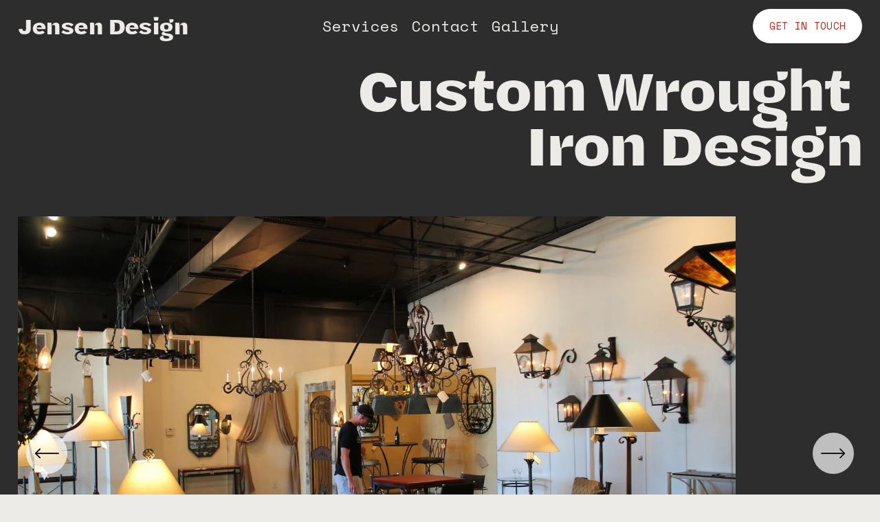

--- FILE ---
content_type: text/html;charset=utf-8
request_url: https://www.jensendesign.net/
body_size: 39700
content:
<!doctype html>
<html xmlns:og="http://opengraphprotocol.org/schema/" xmlns:fb="http://www.facebook.com/2008/fbml" lang="en-US"  >
  <head>
    <meta http-equiv="X-UA-Compatible" content="IE=edge,chrome=1">
    <meta name="viewport" content="width=device-width, initial-scale=1">
    <!-- This is Squarespace. --><!-- cod-ferret-rpkk -->
<base href="">
<meta charset="utf-8" />
<title>Jensen Design</title>
<meta http-equiv="Accept-CH" content="Sec-CH-UA-Platform-Version, Sec-CH-UA-Model" /><link rel="icon" type="image/x-icon" href="https://assets.squarespace.com/universal/default-favicon.ico"/>
<link rel="canonical" href="https://www.jensendesign.net"/>
<meta property="og:site_name" content="Jensen Design"/>
<meta property="og:title" content="Jensen Design"/>
<meta property="og:url" content="https://www.jensendesign.net"/>
<meta property="og:type" content="website"/>
<meta itemprop="name" content="Jensen Design"/>
<meta itemprop="url" content="https://www.jensendesign.net"/>
<meta name="twitter:title" content="Jensen Design"/>
<meta name="twitter:url" content="https://www.jensendesign.net"/>
<meta name="twitter:card" content="summary"/>
<meta name="description" content="" />
<link rel="preconnect" href="https://images.squarespace-cdn.com">
<link rel="preconnect" href="https://use.typekit.net" crossorigin>
<link rel="preconnect" href="https://p.typekit.net" crossorigin>
<script type="text/javascript" src="//use.typekit.net/ik/CIXsqlWt8fo1cJ9TRn6PArQbGRJTfEIB7Mqb2NjoOV9fe89JXnX1IyvhF2jtFRZLFRZcF2jtZ24KZQJUw26h52qUZcjaZRqae6MK2AyydY8yScbldA8RScv7f6RrR6JbMg6YJMJ7f6RNR6JbMg6sJMHbML1UKOqe.js" async fetchpriority="high" onload="try{Typekit.load();}catch(e){} document.documentElement.classList.remove('wf-loading');"></script>
<script>document.documentElement.classList.add('wf-loading')</script>
<style>@keyframes fonts-loading { 0%, 99% { color: transparent; } } html.wf-loading * { animation: fonts-loading 3s; }</style>
<link rel="preconnect" href="https://fonts.gstatic.com" crossorigin>
<link rel="stylesheet" href="https://fonts.googleapis.com/css2?family=Space+Mono:ital,wght@0,400;0,700;1,400;1,700"><script type="text/javascript" crossorigin="anonymous" defer="true" nomodule="nomodule" src="//assets.squarespace.com/@sqs/polyfiller/1.6/legacy.js"></script>
<script type="text/javascript" crossorigin="anonymous" defer="true" src="//assets.squarespace.com/@sqs/polyfiller/1.6/modern.js"></script>
<script type="text/javascript">SQUARESPACE_ROLLUPS = {};</script>
<script>(function(rollups, name) { if (!rollups[name]) { rollups[name] = {}; } rollups[name].js = ["//assets.squarespace.com/universal/scripts-compressed/extract-css-runtime-7bcc82ef5fceb8e8-min.en-US.js"]; })(SQUARESPACE_ROLLUPS, 'squarespace-extract_css_runtime');</script>
<script crossorigin="anonymous" src="//assets.squarespace.com/universal/scripts-compressed/extract-css-runtime-7bcc82ef5fceb8e8-min.en-US.js" defer ></script><script>(function(rollups, name) { if (!rollups[name]) { rollups[name] = {}; } rollups[name].js = ["//assets.squarespace.com/universal/scripts-compressed/extract-css-moment-js-vendor-6f2a1f6ec9a41489-min.en-US.js"]; })(SQUARESPACE_ROLLUPS, 'squarespace-extract_css_moment_js_vendor');</script>
<script crossorigin="anonymous" src="//assets.squarespace.com/universal/scripts-compressed/extract-css-moment-js-vendor-6f2a1f6ec9a41489-min.en-US.js" defer ></script><script>(function(rollups, name) { if (!rollups[name]) { rollups[name] = {}; } rollups[name].js = ["//assets.squarespace.com/universal/scripts-compressed/cldr-resource-pack-22ed584d99d9b83d-min.en-US.js"]; })(SQUARESPACE_ROLLUPS, 'squarespace-cldr_resource_pack');</script>
<script crossorigin="anonymous" src="//assets.squarespace.com/universal/scripts-compressed/cldr-resource-pack-22ed584d99d9b83d-min.en-US.js" defer ></script><script>(function(rollups, name) { if (!rollups[name]) { rollups[name] = {}; } rollups[name].js = ["//assets.squarespace.com/universal/scripts-compressed/common-vendors-stable-fbd854d40b0804b7-min.en-US.js"]; })(SQUARESPACE_ROLLUPS, 'squarespace-common_vendors_stable');</script>
<script crossorigin="anonymous" src="//assets.squarespace.com/universal/scripts-compressed/common-vendors-stable-fbd854d40b0804b7-min.en-US.js" defer ></script><script>(function(rollups, name) { if (!rollups[name]) { rollups[name] = {}; } rollups[name].js = ["//assets.squarespace.com/universal/scripts-compressed/common-vendors-4eceb3db532a1896-min.en-US.js"]; })(SQUARESPACE_ROLLUPS, 'squarespace-common_vendors');</script>
<script crossorigin="anonymous" src="//assets.squarespace.com/universal/scripts-compressed/common-vendors-4eceb3db532a1896-min.en-US.js" defer ></script><script>(function(rollups, name) { if (!rollups[name]) { rollups[name] = {}; } rollups[name].js = ["//assets.squarespace.com/universal/scripts-compressed/common-4ede78a61c9552a7-min.en-US.js"]; })(SQUARESPACE_ROLLUPS, 'squarespace-common');</script>
<script crossorigin="anonymous" src="//assets.squarespace.com/universal/scripts-compressed/common-4ede78a61c9552a7-min.en-US.js" defer ></script><script>(function(rollups, name) { if (!rollups[name]) { rollups[name] = {}; } rollups[name].js = ["//assets.squarespace.com/universal/scripts-compressed/user-account-core-8411876713828a52-min.en-US.js"]; })(SQUARESPACE_ROLLUPS, 'squarespace-user_account_core');</script>
<script crossorigin="anonymous" src="//assets.squarespace.com/universal/scripts-compressed/user-account-core-8411876713828a52-min.en-US.js" defer ></script><script>(function(rollups, name) { if (!rollups[name]) { rollups[name] = {}; } rollups[name].css = ["//assets.squarespace.com/universal/styles-compressed/user-account-core-8d51cb8a2fda451d-min.en-US.css"]; })(SQUARESPACE_ROLLUPS, 'squarespace-user_account_core');</script>
<link rel="stylesheet" type="text/css" href="//assets.squarespace.com/universal/styles-compressed/user-account-core-8d51cb8a2fda451d-min.en-US.css"><script>(function(rollups, name) { if (!rollups[name]) { rollups[name] = {}; } rollups[name].js = ["//assets.squarespace.com/universal/scripts-compressed/performance-6c7058b44420b6db-min.en-US.js"]; })(SQUARESPACE_ROLLUPS, 'squarespace-performance');</script>
<script crossorigin="anonymous" src="//assets.squarespace.com/universal/scripts-compressed/performance-6c7058b44420b6db-min.en-US.js" defer ></script><script data-name="static-context">Static = window.Static || {}; Static.SQUARESPACE_CONTEXT = {"betaFeatureFlags":["supports_versioned_template_assets","enable_form_submission_trigger","nested_categories","form_block_first_last_name_required","new_stacked_index","override_block_styles","campaigns_merch_state","campaigns_thumbnail_layout","campaigns_discount_section_in_automations","marketing_automations","contacts_and_campaigns_redesign","marketing_landing_page","campaigns_import_discounts","campaigns_discount_section_in_blasts","campaigns_new_image_layout_picker","commerce-product-forms-rendering","modernized-pdp-m2-enabled","member_areas_feature","scripts_defer","i18n_beta_website_locales","section-sdk-plp-list-view-atc-button-enabled"],"facebookAppId":"314192535267336","facebookApiVersion":"v6.0","rollups":{"squarespace-announcement-bar":{"js":"//assets.squarespace.com/universal/scripts-compressed/announcement-bar-92ab1c4891022f1d-min.en-US.js"},"squarespace-audio-player":{"css":"//assets.squarespace.com/universal/styles-compressed/audio-player-b05f5197a871c566-min.en-US.css","js":"//assets.squarespace.com/universal/scripts-compressed/audio-player-48b2ef79cf1c7ffb-min.en-US.js"},"squarespace-blog-collection-list":{"css":"//assets.squarespace.com/universal/styles-compressed/blog-collection-list-b4046463b72f34e2-min.en-US.css","js":"//assets.squarespace.com/universal/scripts-compressed/blog-collection-list-f78db80fc1cd6fce-min.en-US.js"},"squarespace-calendar-block-renderer":{"css":"//assets.squarespace.com/universal/styles-compressed/calendar-block-renderer-b72d08ba4421f5a0-min.en-US.css","js":"//assets.squarespace.com/universal/scripts-compressed/calendar-block-renderer-550530d9b21148ea-min.en-US.js"},"squarespace-chartjs-helpers":{"css":"//assets.squarespace.com/universal/styles-compressed/chartjs-helpers-96b256171ee039c1-min.en-US.css","js":"//assets.squarespace.com/universal/scripts-compressed/chartjs-helpers-4fd57f343946d08e-min.en-US.js"},"squarespace-comments":{"css":"//assets.squarespace.com/universal/styles-compressed/comments-af139775e7e76546-min.en-US.css","js":"//assets.squarespace.com/universal/scripts-compressed/comments-a8c058d3e97af00c-min.en-US.js"},"squarespace-custom-css-popup":{"css":"//assets.squarespace.com/universal/styles-compressed/custom-css-popup-722530b41b383ca0-min.en-US.css","js":"//assets.squarespace.com/universal/scripts-compressed/custom-css-popup-0354953f7aa14117-min.en-US.js"},"squarespace-dialog":{"css":"//assets.squarespace.com/universal/styles-compressed/dialog-f9093f2d526b94df-min.en-US.css","js":"//assets.squarespace.com/universal/scripts-compressed/dialog-819aa7d562e9d2d0-min.en-US.js"},"squarespace-events-collection":{"css":"//assets.squarespace.com/universal/styles-compressed/events-collection-b72d08ba4421f5a0-min.en-US.css","js":"//assets.squarespace.com/universal/scripts-compressed/events-collection-3e7891c6b5666deb-min.en-US.js"},"squarespace-form-rendering-utils":{"js":"//assets.squarespace.com/universal/scripts-compressed/form-rendering-utils-15deaaca8135511b-min.en-US.js"},"squarespace-forms":{"css":"//assets.squarespace.com/universal/styles-compressed/forms-0afd3c6ac30bbab1-min.en-US.css","js":"//assets.squarespace.com/universal/scripts-compressed/forms-5d3eff1221a2050f-min.en-US.js"},"squarespace-gallery-collection-list":{"css":"//assets.squarespace.com/universal/styles-compressed/gallery-collection-list-b4046463b72f34e2-min.en-US.css","js":"//assets.squarespace.com/universal/scripts-compressed/gallery-collection-list-07747667a3187b76-min.en-US.js"},"squarespace-image-zoom":{"css":"//assets.squarespace.com/universal/styles-compressed/image-zoom-b4046463b72f34e2-min.en-US.css","js":"//assets.squarespace.com/universal/scripts-compressed/image-zoom-60c18dc5f8f599ea-min.en-US.js"},"squarespace-pinterest":{"css":"//assets.squarespace.com/universal/styles-compressed/pinterest-b4046463b72f34e2-min.en-US.css","js":"//assets.squarespace.com/universal/scripts-compressed/pinterest-95bcbc1cf54446d6-min.en-US.js"},"squarespace-popup-overlay":{"css":"//assets.squarespace.com/universal/styles-compressed/popup-overlay-b742b752f5880972-min.en-US.css","js":"//assets.squarespace.com/universal/scripts-compressed/popup-overlay-8103e8e9061090c8-min.en-US.js"},"squarespace-product-quick-view":{"css":"//assets.squarespace.com/universal/styles-compressed/product-quick-view-9548705e5cf7ee87-min.en-US.css","js":"//assets.squarespace.com/universal/scripts-compressed/product-quick-view-3145b22a7126131c-min.en-US.js"},"squarespace-products-collection-item-v2":{"css":"//assets.squarespace.com/universal/styles-compressed/products-collection-item-v2-b4046463b72f34e2-min.en-US.css","js":"//assets.squarespace.com/universal/scripts-compressed/products-collection-item-v2-e3a3f101748fca6e-min.en-US.js"},"squarespace-products-collection-list-v2":{"css":"//assets.squarespace.com/universal/styles-compressed/products-collection-list-v2-b4046463b72f34e2-min.en-US.css","js":"//assets.squarespace.com/universal/scripts-compressed/products-collection-list-v2-eedc544f4cc56af4-min.en-US.js"},"squarespace-search-page":{"css":"//assets.squarespace.com/universal/styles-compressed/search-page-90a67fc09b9b32c6-min.en-US.css","js":"//assets.squarespace.com/universal/scripts-compressed/search-page-0ff0e020ab1fa1a7-min.en-US.js"},"squarespace-search-preview":{"js":"//assets.squarespace.com/universal/scripts-compressed/search-preview-0cd39e3057f784ac-min.en-US.js"},"squarespace-simple-liking":{"css":"//assets.squarespace.com/universal/styles-compressed/simple-liking-701bf8bbc05ec6aa-min.en-US.css","js":"//assets.squarespace.com/universal/scripts-compressed/simple-liking-c63bf8989a1c119a-min.en-US.js"},"squarespace-social-buttons":{"css":"//assets.squarespace.com/universal/styles-compressed/social-buttons-95032e5fa98e47a5-min.en-US.css","js":"//assets.squarespace.com/universal/scripts-compressed/social-buttons-0d3103d68d9577b7-min.en-US.js"},"squarespace-tourdates":{"css":"//assets.squarespace.com/universal/styles-compressed/tourdates-b4046463b72f34e2-min.en-US.css","js":"//assets.squarespace.com/universal/scripts-compressed/tourdates-6935a85e44fbeb38-min.en-US.js"},"squarespace-website-overlays-manager":{"css":"//assets.squarespace.com/universal/styles-compressed/website-overlays-manager-07ea5a4e004e6710-min.en-US.css","js":"//assets.squarespace.com/universal/scripts-compressed/website-overlays-manager-70d38206948bb16f-min.en-US.js"}},"pageType":2,"website":{"id":"66f468d2be21086891ff7f97","identifier":"cod-ferret-rpkk","websiteType":1,"contentModifiedOn":1730650956398,"cloneable":false,"hasBeenCloneable":false,"siteStatus":{},"language":"en-US","translationLocale":"en-US","formattingLocale":"en-US","timeZone":"America/Chicago","machineTimeZoneOffset":-21600000,"timeZoneOffset":-21600000,"timeZoneAbbr":"CST","siteTitle":"Jensen Design","fullSiteTitle":"Jensen Design","location":{},"shareButtonOptions":{"4":true,"6":true,"2":true,"8":true,"3":true,"1":true,"7":true},"authenticUrl":"https://www.jensendesign.net","internalUrl":"https://cod-ferret-rpkk.squarespace.com","baseUrl":"https://www.jensendesign.net","primaryDomain":"www.jensendesign.net","sslSetting":3,"isHstsEnabled":true,"socialAccounts":[{"serviceId":64,"screenname":"Instagram","addedOn":1727293651241,"profileUrl":"https://www.instagram.com/jensendesigninc","iconEnabled":true,"serviceName":"instagram-unauth"},{"serviceId":69,"screenname":"YouTube","addedOn":1727293651245,"profileUrl":"https://www.youtube.com/@jensendesign4920","iconEnabled":true,"serviceName":"youtube-unauth"},{"serviceId":60,"screenname":"Facebook","addedOn":1727293651251,"profileUrl":"https://www.facebook.com/Jensendesigninc/","iconEnabled":true,"serviceName":"facebook-unauth"}],"typekitId":"","statsMigrated":false,"imageMetadataProcessingEnabled":false,"screenshotId":"2c6a0440d4634f1bbde79c6504eb3ef876c9733ec2b420aeb7daf18bc997e4cc","captchaSettings":{"enabledForDonations":false},"showOwnerLogin":false},"websiteSettings":{"id":"66f468d3be21086891ff7f9a","websiteId":"66f468d2be21086891ff7f97","subjects":[],"country":"US","state":"OK","simpleLikingEnabled":true,"popupOverlaySettings":{"style":1,"enabledPages":[]},"commentLikesAllowed":true,"commentAnonAllowed":true,"commentThreaded":true,"commentApprovalRequired":false,"commentAvatarsOn":true,"commentSortType":2,"commentFlagThreshold":0,"commentFlagsAllowed":true,"commentEnableByDefault":true,"commentDisableAfterDaysDefault":0,"disqusShortname":"","commentsEnabled":false,"businessHours":{},"storeSettings":{"returnPolicy":null,"termsOfService":null,"privacyPolicy":null,"expressCheckout":false,"continueShoppingLinkUrl":"/","useLightCart":false,"showNoteField":false,"shippingCountryDefaultValue":"US","billToShippingDefaultValue":false,"showShippingPhoneNumber":true,"isShippingPhoneRequired":false,"showBillingPhoneNumber":true,"isBillingPhoneRequired":false,"currenciesSupported":["USD","CAD","GBP","AUD","EUR","CHF","NOK","SEK","DKK","NZD","SGD","MXN","HKD","CZK","ILS","MYR","RUB","PHP","PLN","THB","BRL","ARS","COP","IDR","INR","JPY","ZAR"],"defaultCurrency":"USD","selectedCurrency":"USD","measurementStandard":1,"showCustomCheckoutForm":false,"checkoutPageMarketingOptInEnabled":true,"enableMailingListOptInByDefault":false,"sameAsRetailLocation":false,"merchandisingSettings":{"scarcityEnabledOnProductItems":false,"scarcityEnabledOnProductBlocks":false,"scarcityMessageType":"DEFAULT_SCARCITY_MESSAGE","scarcityThreshold":10,"multipleQuantityAllowedForServices":true,"restockNotificationsEnabled":false,"restockNotificationsSuccessText":"","restockNotificationsMailingListSignUpEnabled":false,"relatedProductsEnabled":false,"relatedProductsOrdering":"random","soldOutVariantsDropdownDisabled":false,"productComposerOptedIn":false,"productComposerABTestOptedOut":false,"productReviewsEnabled":false},"minimumOrderSubtotalEnabled":false,"minimumOrderSubtotal":{"currency":"USD","value":"0.00"},"addToCartConfirmationType":2,"isLive":true,"multipleQuantityAllowedForServices":true},"useEscapeKeyToLogin":false,"ssBadgeType":1,"ssBadgePosition":4,"ssBadgeVisibility":1,"ssBadgeDevices":1,"pinterestOverlayOptions":{"mode":"disabled"},"userAccountsSettings":{"loginAllowed":true,"signupAllowed":true}},"cookieSettings":{"isCookieBannerEnabled":false,"isRestrictiveCookiePolicyEnabled":false,"cookieBannerText":"","cookieBannerTheme":"","cookieBannerVariant":"","cookieBannerPosition":"","cookieBannerCtaVariant":"","cookieBannerCtaText":"","cookieBannerAcceptType":"OPT_IN","cookieBannerOptOutCtaText":"","cookieBannerHasOptOut":false,"cookieBannerHasManageCookies":true,"cookieBannerManageCookiesLabel":"","cookieBannerSavedPreferencesText":"","cookieBannerSavedPreferencesLayout":"PILL"},"websiteCloneable":false,"collection":{"title":"Home","id":"66f468f33bdfd327a897d5bf","fullUrl":"/","type":10,"permissionType":1},"subscribed":false,"appDomain":"squarespace.com","templateTweakable":true,"tweakJSON":{"form-use-theme-colors":"false","header-logo-height":"50px","header-mobile-logo-max-height":"30px","header-vert-padding":"1vw","header-width":"Inset","maxPageWidth":"1500px","mobile-header-vert-padding":"6vw","pagePadding":"2vw","tweak-blog-alternating-side-by-side-image-aspect-ratio":"1:1 Square","tweak-blog-alternating-side-by-side-image-spacing":"6%","tweak-blog-alternating-side-by-side-meta-spacing":"20px","tweak-blog-alternating-side-by-side-primary-meta":"Categories","tweak-blog-alternating-side-by-side-read-more-spacing":"20px","tweak-blog-alternating-side-by-side-secondary-meta":"Date","tweak-blog-basic-grid-columns":"2","tweak-blog-basic-grid-image-aspect-ratio":"3:2 Standard","tweak-blog-basic-grid-image-spacing":"50px","tweak-blog-basic-grid-meta-spacing":"37px","tweak-blog-basic-grid-primary-meta":"Categories","tweak-blog-basic-grid-read-more-spacing":"37px","tweak-blog-basic-grid-secondary-meta":"Date","tweak-blog-item-custom-width":"75","tweak-blog-item-show-author-profile":"true","tweak-blog-item-width":"Medium","tweak-blog-masonry-columns":"2","tweak-blog-masonry-horizontal-spacing":"30px","tweak-blog-masonry-image-spacing":"20px","tweak-blog-masonry-meta-spacing":"20px","tweak-blog-masonry-primary-meta":"Categories","tweak-blog-masonry-read-more-spacing":"20px","tweak-blog-masonry-secondary-meta":"Date","tweak-blog-masonry-vertical-spacing":"30px","tweak-blog-side-by-side-image-aspect-ratio":"1:1 Square","tweak-blog-side-by-side-image-spacing":"6%","tweak-blog-side-by-side-meta-spacing":"20px","tweak-blog-side-by-side-primary-meta":"Categories","tweak-blog-side-by-side-read-more-spacing":"20px","tweak-blog-side-by-side-secondary-meta":"Date","tweak-blog-single-column-image-spacing":"50px","tweak-blog-single-column-meta-spacing":"30px","tweak-blog-single-column-primary-meta":"Categories","tweak-blog-single-column-read-more-spacing":"30px","tweak-blog-single-column-secondary-meta":"Date","tweak-events-stacked-show-thumbnails":"true","tweak-events-stacked-thumbnail-size":"3:2 Standard","tweak-fixed-header":"false","tweak-fixed-header-style":"Basic","tweak-global-animations-animation-curve":"ease","tweak-global-animations-animation-delay":"0.1s","tweak-global-animations-animation-duration":"0.1s","tweak-global-animations-animation-style":"fade","tweak-global-animations-animation-type":"none","tweak-global-animations-complexity-level":"detailed","tweak-global-animations-enabled":"false","tweak-portfolio-grid-basic-custom-height":"50","tweak-portfolio-grid-overlay-custom-height":"20","tweak-portfolio-hover-follow-acceleration":"10%","tweak-portfolio-hover-follow-animation-duration":"Medium","tweak-portfolio-hover-follow-animation-type":"Fade","tweak-portfolio-hover-follow-delimiter":"Forward Slash","tweak-portfolio-hover-follow-front":"false","tweak-portfolio-hover-follow-layout":"Inline","tweak-portfolio-hover-follow-size":"75","tweak-portfolio-hover-follow-text-spacing-x":"1.5","tweak-portfolio-hover-follow-text-spacing-y":"1.5","tweak-portfolio-hover-static-animation-duration":"Medium","tweak-portfolio-hover-static-animation-type":"Scale Up","tweak-portfolio-hover-static-delimiter":"Forward Slash","tweak-portfolio-hover-static-front":"false","tweak-portfolio-hover-static-layout":"Stacked","tweak-portfolio-hover-static-size":"75","tweak-portfolio-hover-static-text-spacing-x":"1.5","tweak-portfolio-hover-static-text-spacing-y":"1.5","tweak-portfolio-index-background-animation-duration":"Medium","tweak-portfolio-index-background-animation-type":"Fade","tweak-portfolio-index-background-custom-height":"50","tweak-portfolio-index-background-delimiter":"None","tweak-portfolio-index-background-height":"Large","tweak-portfolio-index-background-horizontal-alignment":"Center","tweak-portfolio-index-background-link-format":"Stacked","tweak-portfolio-index-background-persist":"false","tweak-portfolio-index-background-vertical-alignment":"Middle","tweak-portfolio-index-background-width":"Full","tweak-transparent-header":"true"},"templateId":"5c5a519771c10ba3470d8101","templateVersion":"7.1","pageFeatures":[1,2,4],"gmRenderKey":"QUl6YVN5Q0JUUk9xNkx1dkZfSUUxcjQ2LVQ0QWVUU1YtMGQ3bXk4","templateScriptsRootUrl":"https://static1.squarespace.com/static/vta/5c5a519771c10ba3470d8101/scripts/","impersonatedSession":false,"tzData":{"zones":[[-360,"US","C%sT",null]],"rules":{"US":[[1967,2006,null,"Oct","lastSun","2:00","0","S"],[1987,2006,null,"Apr","Sun>=1","2:00","1:00","D"],[2007,"max",null,"Mar","Sun>=8","2:00","1:00","D"],[2007,"max",null,"Nov","Sun>=1","2:00","0","S"]]}},"showAnnouncementBar":false,"recaptchaEnterpriseContext":{"recaptchaEnterpriseSiteKey":"6LdDFQwjAAAAAPigEvvPgEVbb7QBm-TkVJdDTlAv"},"i18nContext":{"timeZoneData":{"id":"America/Chicago","name":"Central Time"}},"env":"PRODUCTION","visitorFormContext":{"formFieldFormats":{"initialAddressFormat":{"id":0,"type":"ADDRESS","country":"US","labelLocale":"en","fields":[{"type":"FIELD","label":"Address Line 1","identifier":"Line1","length":0,"required":true,"metadata":{"autocomplete":"address-line1"}},{"type":"SEPARATOR","label":"\n","identifier":"Newline","length":0,"required":false,"metadata":{}},{"type":"FIELD","label":"Address Line 2","identifier":"Line2","length":0,"required":false,"metadata":{"autocomplete":"address-line2"}},{"type":"SEPARATOR","label":"\n","identifier":"Newline","length":0,"required":false,"metadata":{}},{"type":"FIELD","label":"City","identifier":"City","length":0,"required":true,"metadata":{"autocomplete":"address-level2"}},{"type":"SEPARATOR","label":",","identifier":"Comma","length":0,"required":false,"metadata":{}},{"type":"SEPARATOR","label":" ","identifier":"Space","length":0,"required":false,"metadata":{}},{"type":"FIELD","label":"State","identifier":"State","length":0,"required":true,"metadata":{"autocomplete":"address-level1"}},{"type":"SEPARATOR","label":" ","identifier":"Space","length":0,"required":false,"metadata":{}},{"type":"FIELD","label":"ZIP Code","identifier":"Zip","length":0,"required":true,"metadata":{"autocomplete":"postal-code"}}]},"initialNameOrder":"GIVEN_FIRST","initialPhoneFormat":{"id":0,"type":"PHONE_NUMBER","country":"US","labelLocale":"en-US","fields":[{"type":"SEPARATOR","label":"(","identifier":"LeftParen","length":0,"required":false,"metadata":{}},{"type":"FIELD","label":"1","identifier":"1","length":3,"required":false,"metadata":{}},{"type":"SEPARATOR","label":")","identifier":"RightParen","length":0,"required":false,"metadata":{}},{"type":"SEPARATOR","label":" ","identifier":"Space","length":0,"required":false,"metadata":{}},{"type":"FIELD","label":"2","identifier":"2","length":3,"required":false,"metadata":{}},{"type":"SEPARATOR","label":"-","identifier":"Dash","length":0,"required":false,"metadata":{}},{"type":"FIELD","label":"3","identifier":"3","length":14,"required":false,"metadata":{}}]},"countries":[{"name":"Afghanistan","code":"AF","phoneCode":"+93"},{"name":"\u00C5land Islands","code":"AX","phoneCode":"+358"},{"name":"Albania","code":"AL","phoneCode":"+355"},{"name":"Algeria","code":"DZ","phoneCode":"+213"},{"name":"American Samoa","code":"AS","phoneCode":"+1"},{"name":"Andorra","code":"AD","phoneCode":"+376"},{"name":"Angola","code":"AO","phoneCode":"+244"},{"name":"Anguilla","code":"AI","phoneCode":"+1"},{"name":"Antigua & Barbuda","code":"AG","phoneCode":"+1"},{"name":"Argentina","code":"AR","phoneCode":"+54"},{"name":"Armenia","code":"AM","phoneCode":"+374"},{"name":"Aruba","code":"AW","phoneCode":"+297"},{"name":"Ascension Island","code":"AC","phoneCode":"+247"},{"name":"Australia","code":"AU","phoneCode":"+61"},{"name":"Austria","code":"AT","phoneCode":"+43"},{"name":"Azerbaijan","code":"AZ","phoneCode":"+994"},{"name":"Bahamas","code":"BS","phoneCode":"+1"},{"name":"Bahrain","code":"BH","phoneCode":"+973"},{"name":"Bangladesh","code":"BD","phoneCode":"+880"},{"name":"Barbados","code":"BB","phoneCode":"+1"},{"name":"Belarus","code":"BY","phoneCode":"+375"},{"name":"Belgium","code":"BE","phoneCode":"+32"},{"name":"Belize","code":"BZ","phoneCode":"+501"},{"name":"Benin","code":"BJ","phoneCode":"+229"},{"name":"Bermuda","code":"BM","phoneCode":"+1"},{"name":"Bhutan","code":"BT","phoneCode":"+975"},{"name":"Bolivia","code":"BO","phoneCode":"+591"},{"name":"Bosnia & Herzegovina","code":"BA","phoneCode":"+387"},{"name":"Botswana","code":"BW","phoneCode":"+267"},{"name":"Brazil","code":"BR","phoneCode":"+55"},{"name":"British Indian Ocean Territory","code":"IO","phoneCode":"+246"},{"name":"British Virgin Islands","code":"VG","phoneCode":"+1"},{"name":"Brunei","code":"BN","phoneCode":"+673"},{"name":"Bulgaria","code":"BG","phoneCode":"+359"},{"name":"Burkina Faso","code":"BF","phoneCode":"+226"},{"name":"Burundi","code":"BI","phoneCode":"+257"},{"name":"Cambodia","code":"KH","phoneCode":"+855"},{"name":"Cameroon","code":"CM","phoneCode":"+237"},{"name":"Canada","code":"CA","phoneCode":"+1"},{"name":"Cape Verde","code":"CV","phoneCode":"+238"},{"name":"Caribbean Netherlands","code":"BQ","phoneCode":"+599"},{"name":"Cayman Islands","code":"KY","phoneCode":"+1"},{"name":"Central African Republic","code":"CF","phoneCode":"+236"},{"name":"Chad","code":"TD","phoneCode":"+235"},{"name":"Chile","code":"CL","phoneCode":"+56"},{"name":"China","code":"CN","phoneCode":"+86"},{"name":"Christmas Island","code":"CX","phoneCode":"+61"},{"name":"Cocos (Keeling) Islands","code":"CC","phoneCode":"+61"},{"name":"Colombia","code":"CO","phoneCode":"+57"},{"name":"Comoros","code":"KM","phoneCode":"+269"},{"name":"Congo - Brazzaville","code":"CG","phoneCode":"+242"},{"name":"Congo - Kinshasa","code":"CD","phoneCode":"+243"},{"name":"Cook Islands","code":"CK","phoneCode":"+682"},{"name":"Costa Rica","code":"CR","phoneCode":"+506"},{"name":"C\u00F4te d\u2019Ivoire","code":"CI","phoneCode":"+225"},{"name":"Croatia","code":"HR","phoneCode":"+385"},{"name":"Cuba","code":"CU","phoneCode":"+53"},{"name":"Cura\u00E7ao","code":"CW","phoneCode":"+599"},{"name":"Cyprus","code":"CY","phoneCode":"+357"},{"name":"Czechia","code":"CZ","phoneCode":"+420"},{"name":"Denmark","code":"DK","phoneCode":"+45"},{"name":"Djibouti","code":"DJ","phoneCode":"+253"},{"name":"Dominica","code":"DM","phoneCode":"+1"},{"name":"Dominican Republic","code":"DO","phoneCode":"+1"},{"name":"Ecuador","code":"EC","phoneCode":"+593"},{"name":"Egypt","code":"EG","phoneCode":"+20"},{"name":"El Salvador","code":"SV","phoneCode":"+503"},{"name":"Equatorial Guinea","code":"GQ","phoneCode":"+240"},{"name":"Eritrea","code":"ER","phoneCode":"+291"},{"name":"Estonia","code":"EE","phoneCode":"+372"},{"name":"Eswatini","code":"SZ","phoneCode":"+268"},{"name":"Ethiopia","code":"ET","phoneCode":"+251"},{"name":"Falkland Islands","code":"FK","phoneCode":"+500"},{"name":"Faroe Islands","code":"FO","phoneCode":"+298"},{"name":"Fiji","code":"FJ","phoneCode":"+679"},{"name":"Finland","code":"FI","phoneCode":"+358"},{"name":"France","code":"FR","phoneCode":"+33"},{"name":"French Guiana","code":"GF","phoneCode":"+594"},{"name":"French Polynesia","code":"PF","phoneCode":"+689"},{"name":"Gabon","code":"GA","phoneCode":"+241"},{"name":"Gambia","code":"GM","phoneCode":"+220"},{"name":"Georgia","code":"GE","phoneCode":"+995"},{"name":"Germany","code":"DE","phoneCode":"+49"},{"name":"Ghana","code":"GH","phoneCode":"+233"},{"name":"Gibraltar","code":"GI","phoneCode":"+350"},{"name":"Greece","code":"GR","phoneCode":"+30"},{"name":"Greenland","code":"GL","phoneCode":"+299"},{"name":"Grenada","code":"GD","phoneCode":"+1"},{"name":"Guadeloupe","code":"GP","phoneCode":"+590"},{"name":"Guam","code":"GU","phoneCode":"+1"},{"name":"Guatemala","code":"GT","phoneCode":"+502"},{"name":"Guernsey","code":"GG","phoneCode":"+44"},{"name":"Guinea","code":"GN","phoneCode":"+224"},{"name":"Guinea-Bissau","code":"GW","phoneCode":"+245"},{"name":"Guyana","code":"GY","phoneCode":"+592"},{"name":"Haiti","code":"HT","phoneCode":"+509"},{"name":"Honduras","code":"HN","phoneCode":"+504"},{"name":"Hong Kong SAR China","code":"HK","phoneCode":"+852"},{"name":"Hungary","code":"HU","phoneCode":"+36"},{"name":"Iceland","code":"IS","phoneCode":"+354"},{"name":"India","code":"IN","phoneCode":"+91"},{"name":"Indonesia","code":"ID","phoneCode":"+62"},{"name":"Iran","code":"IR","phoneCode":"+98"},{"name":"Iraq","code":"IQ","phoneCode":"+964"},{"name":"Ireland","code":"IE","phoneCode":"+353"},{"name":"Isle of Man","code":"IM","phoneCode":"+44"},{"name":"Israel","code":"IL","phoneCode":"+972"},{"name":"Italy","code":"IT","phoneCode":"+39"},{"name":"Jamaica","code":"JM","phoneCode":"+1"},{"name":"Japan","code":"JP","phoneCode":"+81"},{"name":"Jersey","code":"JE","phoneCode":"+44"},{"name":"Jordan","code":"JO","phoneCode":"+962"},{"name":"Kazakhstan","code":"KZ","phoneCode":"+7"},{"name":"Kenya","code":"KE","phoneCode":"+254"},{"name":"Kiribati","code":"KI","phoneCode":"+686"},{"name":"Kosovo","code":"XK","phoneCode":"+383"},{"name":"Kuwait","code":"KW","phoneCode":"+965"},{"name":"Kyrgyzstan","code":"KG","phoneCode":"+996"},{"name":"Laos","code":"LA","phoneCode":"+856"},{"name":"Latvia","code":"LV","phoneCode":"+371"},{"name":"Lebanon","code":"LB","phoneCode":"+961"},{"name":"Lesotho","code":"LS","phoneCode":"+266"},{"name":"Liberia","code":"LR","phoneCode":"+231"},{"name":"Libya","code":"LY","phoneCode":"+218"},{"name":"Liechtenstein","code":"LI","phoneCode":"+423"},{"name":"Lithuania","code":"LT","phoneCode":"+370"},{"name":"Luxembourg","code":"LU","phoneCode":"+352"},{"name":"Macao SAR China","code":"MO","phoneCode":"+853"},{"name":"Madagascar","code":"MG","phoneCode":"+261"},{"name":"Malawi","code":"MW","phoneCode":"+265"},{"name":"Malaysia","code":"MY","phoneCode":"+60"},{"name":"Maldives","code":"MV","phoneCode":"+960"},{"name":"Mali","code":"ML","phoneCode":"+223"},{"name":"Malta","code":"MT","phoneCode":"+356"},{"name":"Marshall Islands","code":"MH","phoneCode":"+692"},{"name":"Martinique","code":"MQ","phoneCode":"+596"},{"name":"Mauritania","code":"MR","phoneCode":"+222"},{"name":"Mauritius","code":"MU","phoneCode":"+230"},{"name":"Mayotte","code":"YT","phoneCode":"+262"},{"name":"Mexico","code":"MX","phoneCode":"+52"},{"name":"Micronesia","code":"FM","phoneCode":"+691"},{"name":"Moldova","code":"MD","phoneCode":"+373"},{"name":"Monaco","code":"MC","phoneCode":"+377"},{"name":"Mongolia","code":"MN","phoneCode":"+976"},{"name":"Montenegro","code":"ME","phoneCode":"+382"},{"name":"Montserrat","code":"MS","phoneCode":"+1"},{"name":"Morocco","code":"MA","phoneCode":"+212"},{"name":"Mozambique","code":"MZ","phoneCode":"+258"},{"name":"Myanmar (Burma)","code":"MM","phoneCode":"+95"},{"name":"Namibia","code":"NA","phoneCode":"+264"},{"name":"Nauru","code":"NR","phoneCode":"+674"},{"name":"Nepal","code":"NP","phoneCode":"+977"},{"name":"Netherlands","code":"NL","phoneCode":"+31"},{"name":"New Caledonia","code":"NC","phoneCode":"+687"},{"name":"New Zealand","code":"NZ","phoneCode":"+64"},{"name":"Nicaragua","code":"NI","phoneCode":"+505"},{"name":"Niger","code":"NE","phoneCode":"+227"},{"name":"Nigeria","code":"NG","phoneCode":"+234"},{"name":"Niue","code":"NU","phoneCode":"+683"},{"name":"Norfolk Island","code":"NF","phoneCode":"+672"},{"name":"Northern Mariana Islands","code":"MP","phoneCode":"+1"},{"name":"North Korea","code":"KP","phoneCode":"+850"},{"name":"North Macedonia","code":"MK","phoneCode":"+389"},{"name":"Norway","code":"NO","phoneCode":"+47"},{"name":"Oman","code":"OM","phoneCode":"+968"},{"name":"Pakistan","code":"PK","phoneCode":"+92"},{"name":"Palau","code":"PW","phoneCode":"+680"},{"name":"Palestinian Territories","code":"PS","phoneCode":"+970"},{"name":"Panama","code":"PA","phoneCode":"+507"},{"name":"Papua New Guinea","code":"PG","phoneCode":"+675"},{"name":"Paraguay","code":"PY","phoneCode":"+595"},{"name":"Peru","code":"PE","phoneCode":"+51"},{"name":"Philippines","code":"PH","phoneCode":"+63"},{"name":"Poland","code":"PL","phoneCode":"+48"},{"name":"Portugal","code":"PT","phoneCode":"+351"},{"name":"Puerto Rico","code":"PR","phoneCode":"+1"},{"name":"Qatar","code":"QA","phoneCode":"+974"},{"name":"R\u00E9union","code":"RE","phoneCode":"+262"},{"name":"Romania","code":"RO","phoneCode":"+40"},{"name":"Russia","code":"RU","phoneCode":"+7"},{"name":"Rwanda","code":"RW","phoneCode":"+250"},{"name":"Samoa","code":"WS","phoneCode":"+685"},{"name":"San Marino","code":"SM","phoneCode":"+378"},{"name":"S\u00E3o Tom\u00E9 & Pr\u00EDncipe","code":"ST","phoneCode":"+239"},{"name":"Saudi Arabia","code":"SA","phoneCode":"+966"},{"name":"Senegal","code":"SN","phoneCode":"+221"},{"name":"Serbia","code":"RS","phoneCode":"+381"},{"name":"Seychelles","code":"SC","phoneCode":"+248"},{"name":"Sierra Leone","code":"SL","phoneCode":"+232"},{"name":"Singapore","code":"SG","phoneCode":"+65"},{"name":"Sint Maarten","code":"SX","phoneCode":"+1"},{"name":"Slovakia","code":"SK","phoneCode":"+421"},{"name":"Slovenia","code":"SI","phoneCode":"+386"},{"name":"Solomon Islands","code":"SB","phoneCode":"+677"},{"name":"Somalia","code":"SO","phoneCode":"+252"},{"name":"South Africa","code":"ZA","phoneCode":"+27"},{"name":"South Korea","code":"KR","phoneCode":"+82"},{"name":"South Sudan","code":"SS","phoneCode":"+211"},{"name":"Spain","code":"ES","phoneCode":"+34"},{"name":"Sri Lanka","code":"LK","phoneCode":"+94"},{"name":"St. Barth\u00E9lemy","code":"BL","phoneCode":"+590"},{"name":"St. Helena","code":"SH","phoneCode":"+290"},{"name":"St. Kitts & Nevis","code":"KN","phoneCode":"+1"},{"name":"St. Lucia","code":"LC","phoneCode":"+1"},{"name":"St. Martin","code":"MF","phoneCode":"+590"},{"name":"St. Pierre & Miquelon","code":"PM","phoneCode":"+508"},{"name":"St. Vincent & Grenadines","code":"VC","phoneCode":"+1"},{"name":"Sudan","code":"SD","phoneCode":"+249"},{"name":"Suriname","code":"SR","phoneCode":"+597"},{"name":"Svalbard & Jan Mayen","code":"SJ","phoneCode":"+47"},{"name":"Sweden","code":"SE","phoneCode":"+46"},{"name":"Switzerland","code":"CH","phoneCode":"+41"},{"name":"Syria","code":"SY","phoneCode":"+963"},{"name":"Taiwan","code":"TW","phoneCode":"+886"},{"name":"Tajikistan","code":"TJ","phoneCode":"+992"},{"name":"Tanzania","code":"TZ","phoneCode":"+255"},{"name":"Thailand","code":"TH","phoneCode":"+66"},{"name":"Timor-Leste","code":"TL","phoneCode":"+670"},{"name":"Togo","code":"TG","phoneCode":"+228"},{"name":"Tokelau","code":"TK","phoneCode":"+690"},{"name":"Tonga","code":"TO","phoneCode":"+676"},{"name":"Trinidad & Tobago","code":"TT","phoneCode":"+1"},{"name":"Tristan da Cunha","code":"TA","phoneCode":"+290"},{"name":"Tunisia","code":"TN","phoneCode":"+216"},{"name":"T\u00FCrkiye","code":"TR","phoneCode":"+90"},{"name":"Turkmenistan","code":"TM","phoneCode":"+993"},{"name":"Turks & Caicos Islands","code":"TC","phoneCode":"+1"},{"name":"Tuvalu","code":"TV","phoneCode":"+688"},{"name":"U.S. Virgin Islands","code":"VI","phoneCode":"+1"},{"name":"Uganda","code":"UG","phoneCode":"+256"},{"name":"Ukraine","code":"UA","phoneCode":"+380"},{"name":"United Arab Emirates","code":"AE","phoneCode":"+971"},{"name":"United Kingdom","code":"GB","phoneCode":"+44"},{"name":"United States","code":"US","phoneCode":"+1"},{"name":"Uruguay","code":"UY","phoneCode":"+598"},{"name":"Uzbekistan","code":"UZ","phoneCode":"+998"},{"name":"Vanuatu","code":"VU","phoneCode":"+678"},{"name":"Vatican City","code":"VA","phoneCode":"+39"},{"name":"Venezuela","code":"VE","phoneCode":"+58"},{"name":"Vietnam","code":"VN","phoneCode":"+84"},{"name":"Wallis & Futuna","code":"WF","phoneCode":"+681"},{"name":"Western Sahara","code":"EH","phoneCode":"+212"},{"name":"Yemen","code":"YE","phoneCode":"+967"},{"name":"Zambia","code":"ZM","phoneCode":"+260"},{"name":"Zimbabwe","code":"ZW","phoneCode":"+263"}]},"localizedStrings":{"validation":{"noValidSelection":"A valid selection must be made.","invalidUrl":"Must be a valid URL.","stringTooLong":"Value should have a length no longer than {0}.","containsInvalidKey":"{0} contains an invalid key.","invalidTwitterUsername":"Must be a valid Twitter username.","valueOutsideRange":"Value must be in the range {0} to {1}.","invalidPassword":"Passwords should not contain whitespace.","missingRequiredSubfields":"{0} is missing required subfields: {1}","invalidCurrency":"Currency value should be formatted like 1234 or 123.99.","invalidMapSize":"Value should contain exactly {0} elements.","subfieldsRequired":"All fields in {0} are required.","formSubmissionFailed":"Form submission failed. Review the following information: {0}.","invalidCountryCode":"Country code should have an optional plus and up to 4 digits.","invalidDate":"This is not a real date.","required":"{0} is required.","invalidStringLength":"Value should be {0} characters long.","invalidEmail":"Email addresses should follow the format user@domain.com.","invalidListLength":"Value should be {0} elements long.","allEmpty":"Please fill out at least one form field.","missingRequiredQuestion":"Missing a required question.","invalidQuestion":"Contained an invalid question.","captchaFailure":"Captcha validation failed. Please try again.","stringTooShort":"Value should have a length of at least {0}.","invalid":"{0} is not valid.","formErrors":"Form Errors","containsInvalidValue":"{0} contains an invalid value.","invalidUnsignedNumber":"Numbers must contain only digits and no other characters.","invalidName":"Valid names contain only letters, numbers, spaces, ', or - characters."},"submit":"Submit","status":{"title":"{@} Block","learnMore":"Learn more"},"name":{"firstName":"First Name","lastName":"Last Name"},"lightbox":{"openForm":"Open Form"},"likert":{"agree":"Agree","stronglyDisagree":"Strongly Disagree","disagree":"Disagree","stronglyAgree":"Strongly Agree","neutral":"Neutral"},"time":{"am":"AM","second":"Second","pm":"PM","minute":"Minute","amPm":"AM/PM","hour":"Hour"},"notFound":"Form not found.","date":{"yyyy":"YYYY","year":"Year","mm":"MM","day":"Day","month":"Month","dd":"DD"},"phone":{"country":"Country","number":"Number","prefix":"Prefix","areaCode":"Area Code","line":"Line"},"submitError":"Unable to submit form. Please try again later.","address":{"stateProvince":"State/Province","country":"Country","zipPostalCode":"Zip/Postal Code","address2":"Address 2","address1":"Address 1","city":"City"},"email":{"signUp":"Sign up for news and updates"},"cannotSubmitDemoForm":"This is a demo form and cannot be submitted.","required":"(required)","invalidData":"Invalid form data."}}};</script><link rel="stylesheet" type="text/css" href="https://definitions.sqspcdn.com/website-component-definition/static-assets/website.components.button/822a8c54-187c-4224-aef2-6d78bcf5e71c_276/website.components.button.styles.css"/><script defer src="https://definitions.sqspcdn.com/website-component-definition/static-assets/website.components.button/822a8c54-187c-4224-aef2-6d78bcf5e71c_276/block-animation-preview-manager.js"></script><script defer src="https://definitions.sqspcdn.com/website-component-definition/static-assets/website.components.button/822a8c54-187c-4224-aef2-6d78bcf5e71c_276/website.components.button.visitor.js"></script><script defer src="https://definitions.sqspcdn.com/website-component-definition/static-assets/website.components.button/822a8c54-187c-4224-aef2-6d78bcf5e71c_276/3196.js"></script><script defer src="https://definitions.sqspcdn.com/website-component-definition/static-assets/website.components.button/822a8c54-187c-4224-aef2-6d78bcf5e71c_276/trigger-animation-runtime.js"></script><script defer src="https://definitions.sqspcdn.com/website-component-definition/static-assets/website.components.map/eeb50ea1-0695-49e5-a902-f24438dfc706_492/website.components.map.visitor.js"></script><script defer src="https://definitions.sqspcdn.com/website-component-definition/static-assets/website.components.button/822a8c54-187c-4224-aef2-6d78bcf5e71c_276/8830.js"></script><script type="application/ld+json">{"url":"https://www.jensendesign.net","name":"Jensen Design","@context":"http://schema.org","@type":"WebSite"}</script><script type="application/ld+json">{"address":"","openingHours":"","@context":"http://schema.org","@type":"LocalBusiness"}</script><link rel="stylesheet" type="text/css" href="https://static1.squarespace.com/static/versioned-site-css/66f468d2be21086891ff7f97/16/5c5a519771c10ba3470d8101/66f468d3be21086891ff7f9f/1727/site.css"/><script>Static.COOKIE_BANNER_CAPABLE = true;</script>
<!-- End of Squarespace Headers -->
    <link rel="stylesheet" type="text/css" href="https://static1.squarespace.com/static/vta/5c5a519771c10ba3470d8101/versioned-assets/1769025764125-MP1QMOGYUXN8KGDSHN6B/static.css">
  </head>

  <body
    id="collection-66f468f33bdfd327a897d5bf"
    class="
      form-field-style-solid form-field-shape-square form-field-border-all form-field-checkbox-type-icon form-field-checkbox-fill-solid form-field-checkbox-color-inverted form-field-checkbox-shape-square form-field-checkbox-layout-stack form-field-radio-type-icon form-field-radio-fill-solid form-field-radio-color-normal form-field-radio-shape-pill form-field-radio-layout-stack form-field-survey-fill-solid form-field-survey-color-normal form-field-survey-shape-pill form-field-hover-focus-outline form-submit-button-style-label tweak-portfolio-grid-overlay-width-full tweak-portfolio-grid-overlay-height-small tweak-portfolio-grid-overlay-image-aspect-ratio-43-four-three tweak-portfolio-grid-overlay-text-placement-center tweak-portfolio-grid-overlay-show-text-after-hover image-block-poster-text-alignment-left image-block-card-content-position-center image-block-card-text-alignment-left image-block-overlap-content-position-center image-block-overlap-text-alignment-left image-block-collage-content-position-center image-block-collage-text-alignment-left image-block-stack-text-alignment-left tweak-blog-single-column-width-full tweak-blog-single-column-text-alignment-center tweak-blog-single-column-image-placement-above tweak-blog-single-column-delimiter-bullet tweak-blog-single-column-read-more-style-show tweak-blog-single-column-primary-meta-categories tweak-blog-single-column-secondary-meta-date tweak-blog-single-column-meta-position-top tweak-blog-single-column-content-full-post tweak-blog-item-width-medium tweak-blog-item-text-alignment-left tweak-blog-item-meta-position-above-title tweak-blog-item-show-categories tweak-blog-item-show-date tweak-blog-item-show-author-name tweak-blog-item-show-author-profile tweak-blog-item-delimiter-bullet primary-button-style-solid primary-button-shape-pill secondary-button-style-solid secondary-button-shape-pill tertiary-button-style-solid tertiary-button-shape-pill tweak-events-stacked-width-full tweak-events-stacked-height-large  tweak-events-stacked-show-thumbnails tweak-events-stacked-thumbnail-size-32-standard tweak-events-stacked-date-style-with-text tweak-events-stacked-show-time tweak-events-stacked-show-location  tweak-events-stacked-show-excerpt  tweak-blog-basic-grid-width-full tweak-blog-basic-grid-image-aspect-ratio-32-standard tweak-blog-basic-grid-text-alignment-left tweak-blog-basic-grid-delimiter-bullet tweak-blog-basic-grid-image-placement-above tweak-blog-basic-grid-read-more-style-show tweak-blog-basic-grid-primary-meta-categories tweak-blog-basic-grid-secondary-meta-date tweak-blog-basic-grid-excerpt-show header-overlay-alignment-center tweak-portfolio-index-background-link-format-stacked tweak-portfolio-index-background-width-full tweak-portfolio-index-background-height-large  tweak-portfolio-index-background-vertical-alignment-middle tweak-portfolio-index-background-horizontal-alignment-center tweak-portfolio-index-background-delimiter-none tweak-portfolio-index-background-animation-type-fade tweak-portfolio-index-background-animation-duration-medium tweak-portfolio-hover-follow-layout-inline  tweak-portfolio-hover-follow-delimiter-forward-slash tweak-portfolio-hover-follow-animation-type-fade tweak-portfolio-hover-follow-animation-duration-medium tweak-portfolio-hover-static-layout-stacked  tweak-portfolio-hover-static-delimiter-forward-slash tweak-portfolio-hover-static-animation-type-scale-up tweak-portfolio-hover-static-animation-duration-medium tweak-blog-alternating-side-by-side-width-full tweak-blog-alternating-side-by-side-image-aspect-ratio-11-square tweak-blog-alternating-side-by-side-text-alignment-left tweak-blog-alternating-side-by-side-read-more-style-show tweak-blog-alternating-side-by-side-image-text-alignment-middle tweak-blog-alternating-side-by-side-delimiter-bullet tweak-blog-alternating-side-by-side-meta-position-top tweak-blog-alternating-side-by-side-primary-meta-categories tweak-blog-alternating-side-by-side-secondary-meta-date tweak-blog-alternating-side-by-side-excerpt-show  tweak-global-animations-complexity-level-detailed tweak-global-animations-animation-style-fade tweak-global-animations-animation-type-none tweak-global-animations-animation-curve-ease tweak-blog-masonry-width-full tweak-blog-masonry-text-alignment-left tweak-blog-masonry-primary-meta-categories tweak-blog-masonry-secondary-meta-date tweak-blog-masonry-meta-position-top tweak-blog-masonry-read-more-style-show tweak-blog-masonry-delimiter-space tweak-blog-masonry-image-placement-above tweak-blog-masonry-excerpt-show header-width-inset tweak-transparent-header  tweak-fixed-header-style-basic tweak-blog-side-by-side-width-full tweak-blog-side-by-side-image-placement-left tweak-blog-side-by-side-image-aspect-ratio-11-square tweak-blog-side-by-side-primary-meta-categories tweak-blog-side-by-side-secondary-meta-date tweak-blog-side-by-side-meta-position-top tweak-blog-side-by-side-text-alignment-left tweak-blog-side-by-side-image-text-alignment-middle tweak-blog-side-by-side-read-more-style-show tweak-blog-side-by-side-delimiter-bullet tweak-blog-side-by-side-excerpt-show tweak-portfolio-grid-basic-width-full tweak-portfolio-grid-basic-height-small tweak-portfolio-grid-basic-image-aspect-ratio-43-four-three tweak-portfolio-grid-basic-text-alignment-left tweak-portfolio-grid-basic-hover-effect-fade hide-opentable-icons opentable-style-dark tweak-product-quick-view-button-style-floating tweak-product-quick-view-button-position-bottom tweak-product-quick-view-lightbox-excerpt-display-truncate tweak-product-quick-view-lightbox-show-arrows tweak-product-quick-view-lightbox-show-close-button tweak-product-quick-view-lightbox-controls-weight-light native-currency-code-usd collection-66f468f33bdfd327a897d5bf collection-type-page collection-layout-default homepage mobile-style-available sqs-seven-one
      
        
          
            
              
            
          
        
      
    "
    tabindex="-1"
  >
    <div
      id="siteWrapper"
      class="clearfix site-wrapper"
    >
      
        <div id="floatingCart" class="floating-cart hidden">
          <a href="/cart" class="icon icon--stroke icon--fill icon--cart sqs-custom-cart">
            <span class="Cart-inner">
              



  <svg class="icon icon--cart" width="61" height="49" viewBox="0 0 61 49">
  <path fill-rule="evenodd" clip-rule="evenodd" d="M0.5 2C0.5 1.17157 1.17157 0.5 2 0.5H13.6362C14.3878 0.5 15.0234 1.05632 15.123 1.80135L16.431 11.5916H59C59.5122 11.5916 59.989 11.8529 60.2645 12.2847C60.54 12.7165 60.5762 13.2591 60.3604 13.7236L50.182 35.632C49.9361 36.1614 49.4054 36.5 48.8217 36.5H18.0453C17.2937 36.5 16.6581 35.9437 16.5585 35.1987L12.3233 3.5H2C1.17157 3.5 0.5 2.82843 0.5 2ZM16.8319 14.5916L19.3582 33.5H47.8646L56.6491 14.5916H16.8319Z" />
  <path d="M18.589 35H49.7083L60 13H16L18.589 35Z" />
  <path d="M21 49C23.2091 49 25 47.2091 25 45C25 42.7909 23.2091 41 21 41C18.7909 41 17 42.7909 17 45C17 47.2091 18.7909 49 21 49Z" />
  <path d="M45 49C47.2091 49 49 47.2091 49 45C49 42.7909 47.2091 41 45 41C42.7909 41 41 42.7909 41 45C41 47.2091 42.7909 49 45 49Z" />
</svg>

              <div class="legacy-cart icon-cart-quantity">
                <span class="sqs-cart-quantity">0</span>
              </div>
            </span>
          </a>
        </div>
      

      












  <header
    data-test="header"
    id="header"
    
    class="
      
        
          dark
        
      
      header theme-col--primary
    "
    data-section-theme="dark"
    data-controller="Header"
    data-current-styles="{
  &quot;layout&quot;: &quot;navCenter&quot;,
  &quot;action&quot;: {
    &quot;href&quot;: &quot;/contact&quot;,
    &quot;buttonText&quot;: &quot;GET IN TOUCH&quot;,
    &quot;newWindow&quot;: false
  },
  &quot;showSocial&quot;: false,
  &quot;socialOptions&quot;: {
    &quot;socialBorderShape&quot;: &quot;none&quot;,
    &quot;socialBorderStyle&quot;: &quot;outline&quot;,
    &quot;socialBorderThickness&quot;: {
      &quot;unit&quot;: &quot;px&quot;,
      &quot;value&quot;: 1.0
    }
  },
  &quot;sectionTheme&quot;: &quot;&quot;,
  &quot;menuOverlayTheme&quot;: &quot;light&quot;,
  &quot;menuOverlayAnimation&quot;: &quot;fade&quot;,
  &quot;cartStyle&quot;: &quot;cart&quot;,
  &quot;cartText&quot;: &quot;Cart&quot;,
  &quot;showEmptyCartState&quot;: true,
  &quot;cartOptions&quot;: {
    &quot;iconType&quot;: &quot;solid-7&quot;,
    &quot;cartBorderShape&quot;: &quot;none&quot;,
    &quot;cartBorderStyle&quot;: &quot;outline&quot;,
    &quot;cartBorderThickness&quot;: {
      &quot;unit&quot;: &quot;px&quot;,
      &quot;value&quot;: 1.0
    }
  },
  &quot;showButton&quot;: true,
  &quot;showCart&quot;: false,
  &quot;showAccountLogin&quot;: false,
  &quot;headerStyle&quot;: &quot;dynamic&quot;,
  &quot;languagePicker&quot;: {
    &quot;enabled&quot;: false,
    &quot;iconEnabled&quot;: false,
    &quot;iconType&quot;: &quot;globe&quot;,
    &quot;flagShape&quot;: &quot;shiny&quot;,
    &quot;languageFlags&quot;: [ ]
  },
  &quot;iconOptions&quot;: {
    &quot;desktopDropdownIconOptions&quot;: {
      &quot;endcapType&quot;: &quot;square&quot;,
      &quot;folderDropdownIcon&quot;: &quot;none&quot;,
      &quot;languagePickerIcon&quot;: &quot;openArrowHead&quot;
    },
    &quot;mobileDropdownIconOptions&quot;: {
      &quot;endcapType&quot;: &quot;square&quot;,
      &quot;folderDropdownIcon&quot;: &quot;openArrowHead&quot;,
      &quot;languagePickerIcon&quot;: &quot;openArrowHead&quot;
    }
  },
  &quot;mobileOptions&quot;: {
    &quot;layout&quot;: &quot;logoRightNavLeft&quot;,
    &quot;menuIconOptions&quot;: {
      &quot;style&quot;: &quot;doubleLineHamburger&quot;,
      &quot;thickness&quot;: {
        &quot;unit&quot;: &quot;px&quot;,
        &quot;value&quot;: 1.0
      }
    }
  },
  &quot;solidOptions&quot;: {
    &quot;headerOpacity&quot;: {
      &quot;unit&quot;: &quot;%&quot;,
      &quot;value&quot;: 100.0
    },
    &quot;blurBackground&quot;: {
      &quot;enabled&quot;: false,
      &quot;blurRadius&quot;: {
        &quot;unit&quot;: &quot;px&quot;,
        &quot;value&quot;: 12.0
      }
    },
    &quot;backgroundColor&quot;: {
      &quot;type&quot;: &quot;SITE_PALETTE_COLOR&quot;,
      &quot;sitePaletteColor&quot;: {
        &quot;colorName&quot;: &quot;white&quot;,
        &quot;alphaModifier&quot;: 1.0
      }
    },
    &quot;navigationColor&quot;: {
      &quot;type&quot;: &quot;SITE_PALETTE_COLOR&quot;,
      &quot;sitePaletteColor&quot;: {
        &quot;colorName&quot;: &quot;black&quot;,
        &quot;alphaModifier&quot;: 1.0
      }
    }
  },
  &quot;gradientOptions&quot;: {
    &quot;gradientType&quot;: &quot;faded&quot;,
    &quot;headerOpacity&quot;: {
      &quot;unit&quot;: &quot;%&quot;,
      &quot;value&quot;: 90.0
    },
    &quot;blurBackground&quot;: {
      &quot;enabled&quot;: false,
      &quot;blurRadius&quot;: {
        &quot;unit&quot;: &quot;px&quot;,
        &quot;value&quot;: 12.0
      }
    },
    &quot;backgroundColor&quot;: {
      &quot;type&quot;: &quot;SITE_PALETTE_COLOR&quot;,
      &quot;sitePaletteColor&quot;: {
        &quot;colorName&quot;: &quot;white&quot;,
        &quot;alphaModifier&quot;: 1.0
      }
    },
    &quot;navigationColor&quot;: {
      &quot;type&quot;: &quot;SITE_PALETTE_COLOR&quot;,
      &quot;sitePaletteColor&quot;: {
        &quot;colorName&quot;: &quot;black&quot;,
        &quot;alphaModifier&quot;: 1.0
      }
    }
  },
  &quot;dropShadowOptions&quot;: {
    &quot;enabled&quot;: false,
    &quot;blur&quot;: {
      &quot;unit&quot;: &quot;px&quot;,
      &quot;value&quot;: 12.0
    },
    &quot;spread&quot;: {
      &quot;unit&quot;: &quot;px&quot;,
      &quot;value&quot;: 0.0
    },
    &quot;distance&quot;: {
      &quot;unit&quot;: &quot;px&quot;,
      &quot;value&quot;: 12.0
    }
  },
  &quot;borderOptions&quot;: {
    &quot;enabled&quot;: false,
    &quot;position&quot;: &quot;allSides&quot;,
    &quot;thickness&quot;: {
      &quot;unit&quot;: &quot;px&quot;,
      &quot;value&quot;: 4.0
    },
    &quot;color&quot;: {
      &quot;type&quot;: &quot;SITE_PALETTE_COLOR&quot;,
      &quot;sitePaletteColor&quot;: {
        &quot;colorName&quot;: &quot;black&quot;,
        &quot;alphaModifier&quot;: 1.0
      }
    }
  },
  &quot;showPromotedElement&quot;: false,
  &quot;buttonVariant&quot;: &quot;primary&quot;,
  &quot;blurBackground&quot;: {
    &quot;enabled&quot;: false,
    &quot;blurRadius&quot;: {
      &quot;unit&quot;: &quot;px&quot;,
      &quot;value&quot;: 12.0
    }
  },
  &quot;headerOpacity&quot;: {
    &quot;unit&quot;: &quot;%&quot;,
    &quot;value&quot;: 100.0
  }
}"
    data-section-id="header"
    data-header-style="dynamic"
    data-language-picker="{
  &quot;enabled&quot;: false,
  &quot;iconEnabled&quot;: false,
  &quot;iconType&quot;: &quot;globe&quot;,
  &quot;flagShape&quot;: &quot;shiny&quot;,
  &quot;languageFlags&quot;: [ ]
}"
    
    data-first-focusable-element
    tabindex="-1"
    style="
      
      
        --headerBorderColor: hsla(var(--black-hsl), 1);
      
      
        --solidHeaderBackgroundColor: hsla(var(--white-hsl), 1);
      
      
        --solidHeaderNavigationColor: hsla(var(--black-hsl), 1);
      
      
        --gradientHeaderBackgroundColor: hsla(var(--white-hsl), 1);
      
      
        --gradientHeaderNavigationColor: hsla(var(--black-hsl), 1);
      
    "
  >
    <svg  style="display:none" viewBox="0 0 22 22" xmlns="http://www.w3.org/2000/svg">
  <symbol id="circle" >
    <path d="M11.5 17C14.5376 17 17 14.5376 17 11.5C17 8.46243 14.5376 6 11.5 6C8.46243 6 6 8.46243 6 11.5C6 14.5376 8.46243 17 11.5 17Z" fill="none" />
  </symbol>

  <symbol id="circleFilled" >
    <path d="M11.5 17C14.5376 17 17 14.5376 17 11.5C17 8.46243 14.5376 6 11.5 6C8.46243 6 6 8.46243 6 11.5C6 14.5376 8.46243 17 11.5 17Z" />
  </symbol>

  <symbol id="dash" >
    <path d="M11 11H19H3" />
  </symbol>

  <symbol id="squareFilled" >
    <rect x="6" y="6" width="11" height="11" />
  </symbol>

  <symbol id="square" >
    <rect x="7" y="7" width="9" height="9" fill="none" stroke="inherit" />
  </symbol>
  
  <symbol id="plus" >
    <path d="M11 3V19" />
    <path d="M19 11L3 11"/>
  </symbol>
  
  <symbol id="closedArrow" >
    <path d="M11 11V2M11 18.1797L17 11.1477L5 11.1477L11 18.1797Z" fill="none" />
  </symbol>
  
  <symbol id="closedArrowFilled" >
    <path d="M11 11L11 2" stroke="inherit" fill="none"  />
    <path fill-rule="evenodd" clip-rule="evenodd" d="M2.74695 9.38428L19.038 9.38428L10.8925 19.0846L2.74695 9.38428Z" stroke-width="1" />
  </symbol>
  
  <symbol id="closedArrowHead" viewBox="0 0 22 22"  xmlns="http://www.w3.org/2000/symbol">
    <path d="M18 7L11 15L4 7L18 7Z" fill="none" stroke="inherit" />
  </symbol>
  
  
  <symbol id="closedArrowHeadFilled" viewBox="0 0 22 22"  xmlns="http://www.w3.org/2000/symbol">
    <path d="M18.875 6.5L11 15.5L3.125 6.5L18.875 6.5Z" />
  </symbol>
  
  <symbol id="openArrow" >
    <path d="M11 18.3591L11 3" stroke="inherit" fill="none"  />
    <path d="M18 11.5L11 18.5L4 11.5" stroke="inherit" fill="none"  />
  </symbol>
  
  <symbol id="openArrowHead" >
    <path d="M18 7L11 14L4 7" fill="none" />
  </symbol>

  <symbol id="pinchedArrow" >
    <path d="M11 17.3591L11 2" fill="none" />
    <path d="M2 11C5.85455 12.2308 8.81818 14.9038 11 18C13.1818 14.8269 16.1455 12.1538 20 11" fill="none" />
  </symbol>

  <symbol id="pinchedArrowFilled" >
    <path d="M11.05 10.4894C7.04096 8.73759 1.05005 8 1.05005 8C6.20459 11.3191 9.41368 14.1773 11.05 21C12.6864 14.0851 15.8955 11.227 21.05 8C21.05 8 15.0591 8.73759 11.05 10.4894Z" stroke-width="1"/>
    <path d="M11 11L11 1" fill="none"/>
  </symbol>

  <symbol id="pinchedArrowHead" >
    <path d="M2 7.24091C5.85455 8.40454 8.81818 10.9318 11 13.8591C13.1818 10.8591 16.1455 8.33181 20 7.24091"  fill="none" />
  </symbol>
  
  <symbol id="pinchedArrowHeadFilled" >
    <path d="M11.05 7.1591C7.04096 5.60456 1.05005 4.95001 1.05005 4.95001C6.20459 7.89547 9.41368 10.4318 11.05 16.4864C12.6864 10.35 15.8955 7.81365 21.05 4.95001C21.05 4.95001 15.0591 5.60456 11.05 7.1591Z" />
  </symbol>

</svg>
    
<div class="sqs-announcement-bar-dropzone"></div>

    <div class="header-announcement-bar-wrapper">
      
      <a
        href="#page"
        class="header-skip-link sqs-button-element--primary"
      >
        Skip to Content
      </a>
      


<style>
    @supports (-webkit-backdrop-filter: none) or (backdrop-filter: none) {
        .header-blur-background {
            
            
        }
    }
</style>
      <div
        class="header-border"
        data-header-style="dynamic"
        data-header-border="false"
        data-test="header-border"
        style="




"
      ></div>
      <div
        class="header-dropshadow"
        data-header-style="dynamic"
        data-header-dropshadow="false"
        data-test="header-dropshadow"
        style=""
      ></div>
      
      

      <div class='header-inner container--fluid
        
        
        
        
        
        
        
        
         header-mobile-layout-logo-right-nav-left
        
        
        
         header-layout-nav-center
        
        
        
        
        
        
        '
        data-test="header-inner"
        >
        <!-- Background -->
        <div class="header-background theme-bg--primary"></div>

        <div class="header-display-desktop" data-content-field="site-title">
          

          

          

          

          

          
          
            
            <!-- Social -->
            
          
            
            <!-- Title and nav wrapper -->
            <div class="header-title-nav-wrapper">
              

              

              
                
                <!-- Title -->
                
                  <div
                    class="
                      header-title
                      
                    "
                    data-animation-role="header-element"
                  >
                    
                      <div class="header-title-text">
                        <a id="site-title" href="/" data-animation-role="header-element">Jensen Design</a>
                      </div>
                    
                    
                  </div>
                
              
                
                <!-- Nav -->
                <div class="header-nav">
                  <div class="header-nav-wrapper">
                    <nav class="header-nav-list">
                      


  
    <div class="header-nav-item header-nav-item--collection">
      <a
        href="/services"
        data-animation-role="header-element"
        
      >
        Services
      </a>
    </div>
  
  
  


  
    <div class="header-nav-item header-nav-item--collection">
      <a
        href="/contact"
        data-animation-role="header-element"
        
      >
        Contact
      </a>
    </div>
  
  
  


  
    <div class="header-nav-item header-nav-item--collection">
      <a
        href="/gallery"
        data-animation-role="header-element"
        
      >
        Gallery
      </a>
    </div>
  
  
  



                    </nav>
                  </div>
                </div>
              
              
            </div>
          
            
            <!-- Actions -->
            <div class="header-actions header-actions--right">
              
                
              
              

              

            
            

              
              <div class="showOnMobile">
                
              </div>

              
              <div class="showOnDesktop">
                
              </div>

              
                <div class="header-actions-action header-actions-action--cta" data-animation-role="header-element">
                  <a
                    class="btn btn--border theme-btn--primary-inverse sqs-button-element--primary"
                    href="/contact"
                    
                  >
                    GET IN TOUCH
                  </a>
                </div>
              
            </div>
          
            


<style>
  .top-bun, 
  .patty, 
  .bottom-bun {
    height: 1px;
  }
</style>

<!-- Burger -->
<div class="header-burger

  menu-overlay-has-visible-non-navigation-items


  
" data-animation-role="header-element">
  <button class="header-burger-btn burger" data-test="header-burger">
    <span hidden class="js-header-burger-open-title visually-hidden">Open Menu</span>
    <span hidden class="js-header-burger-close-title visually-hidden">Close Menu</span>
    <div class="burger-box">
      <div class="burger-inner header-menu-icon-doubleLineHamburger">
        <div class="top-bun"></div>
        <div class="patty"></div>
        <div class="bottom-bun"></div>
      </div>
    </div>
  </button>
</div>

          
          
          
          
          

        </div>
        <div class="header-display-mobile" data-content-field="site-title">
          
          
          
          
          
            
            <!-- Social -->
            
          
            


<style>
  .top-bun, 
  .patty, 
  .bottom-bun {
    height: 1px;
  }
</style>

<!-- Burger -->
<div class="header-burger

  menu-overlay-has-visible-non-navigation-items


  
" data-animation-role="header-element">
  <button class="header-burger-btn burger" data-test="header-burger">
    <span hidden class="js-header-burger-open-title visually-hidden">Open Menu</span>
    <span hidden class="js-header-burger-close-title visually-hidden">Close Menu</span>
    <div class="burger-box">
      <div class="burger-inner header-menu-icon-doubleLineHamburger">
        <div class="top-bun"></div>
        <div class="patty"></div>
        <div class="bottom-bun"></div>
      </div>
    </div>
  </button>
</div>

            
            <!-- Actions -->
            <div class="header-actions header-actions--right">
              
                
              
              

              

            
            

              
              <div class="showOnMobile">
                
              </div>

              
              <div class="showOnDesktop">
                
              </div>

              
                <div class="header-actions-action header-actions-action--cta" data-animation-role="header-element">
                  <a
                    class="btn btn--border theme-btn--primary-inverse sqs-button-element--primary"
                    href="/contact"
                    
                  >
                    GET IN TOUCH
                  </a>
                </div>
              
            </div>
          
            
            <!-- Title and nav wrapper -->
            <div class="header-title-nav-wrapper">
              

              

              
                
                <!-- Title -->
                
                  <div
                    class="
                      header-title
                      
                    "
                    data-animation-role="header-element"
                  >
                    
                      <div class="header-title-text">
                        <a id="site-title" href="/" data-animation-role="header-element">Jensen Design</a>
                      </div>
                    
                    
                  </div>
                
              
                
                <!-- Nav -->
                <div class="header-nav">
                  <div class="header-nav-wrapper">
                    <nav class="header-nav-list">
                      


  
    <div class="header-nav-item header-nav-item--collection">
      <a
        href="/services"
        data-animation-role="header-element"
        
      >
        Services
      </a>
    </div>
  
  
  


  
    <div class="header-nav-item header-nav-item--collection">
      <a
        href="/contact"
        data-animation-role="header-element"
        
      >
        Contact
      </a>
    </div>
  
  
  


  
    <div class="header-nav-item header-nav-item--collection">
      <a
        href="/gallery"
        data-animation-role="header-element"
        
      >
        Gallery
      </a>
    </div>
  
  
  



                    </nav>
                  </div>
                </div>
              
              
            </div>
          
          
        </div>
      </div>
    </div>
    <!-- (Mobile) Menu Navigation -->
    <div class="header-menu header-menu--folder-list
      light
      
      
      
      
      "
      data-section-theme="light"
      data-current-styles="{
  &quot;layout&quot;: &quot;navCenter&quot;,
  &quot;action&quot;: {
    &quot;href&quot;: &quot;/contact&quot;,
    &quot;buttonText&quot;: &quot;GET IN TOUCH&quot;,
    &quot;newWindow&quot;: false
  },
  &quot;showSocial&quot;: false,
  &quot;socialOptions&quot;: {
    &quot;socialBorderShape&quot;: &quot;none&quot;,
    &quot;socialBorderStyle&quot;: &quot;outline&quot;,
    &quot;socialBorderThickness&quot;: {
      &quot;unit&quot;: &quot;px&quot;,
      &quot;value&quot;: 1.0
    }
  },
  &quot;sectionTheme&quot;: &quot;&quot;,
  &quot;menuOverlayTheme&quot;: &quot;light&quot;,
  &quot;menuOverlayAnimation&quot;: &quot;fade&quot;,
  &quot;cartStyle&quot;: &quot;cart&quot;,
  &quot;cartText&quot;: &quot;Cart&quot;,
  &quot;showEmptyCartState&quot;: true,
  &quot;cartOptions&quot;: {
    &quot;iconType&quot;: &quot;solid-7&quot;,
    &quot;cartBorderShape&quot;: &quot;none&quot;,
    &quot;cartBorderStyle&quot;: &quot;outline&quot;,
    &quot;cartBorderThickness&quot;: {
      &quot;unit&quot;: &quot;px&quot;,
      &quot;value&quot;: 1.0
    }
  },
  &quot;showButton&quot;: true,
  &quot;showCart&quot;: false,
  &quot;showAccountLogin&quot;: false,
  &quot;headerStyle&quot;: &quot;dynamic&quot;,
  &quot;languagePicker&quot;: {
    &quot;enabled&quot;: false,
    &quot;iconEnabled&quot;: false,
    &quot;iconType&quot;: &quot;globe&quot;,
    &quot;flagShape&quot;: &quot;shiny&quot;,
    &quot;languageFlags&quot;: [ ]
  },
  &quot;iconOptions&quot;: {
    &quot;desktopDropdownIconOptions&quot;: {
      &quot;endcapType&quot;: &quot;square&quot;,
      &quot;folderDropdownIcon&quot;: &quot;none&quot;,
      &quot;languagePickerIcon&quot;: &quot;openArrowHead&quot;
    },
    &quot;mobileDropdownIconOptions&quot;: {
      &quot;endcapType&quot;: &quot;square&quot;,
      &quot;folderDropdownIcon&quot;: &quot;openArrowHead&quot;,
      &quot;languagePickerIcon&quot;: &quot;openArrowHead&quot;
    }
  },
  &quot;mobileOptions&quot;: {
    &quot;layout&quot;: &quot;logoRightNavLeft&quot;,
    &quot;menuIconOptions&quot;: {
      &quot;style&quot;: &quot;doubleLineHamburger&quot;,
      &quot;thickness&quot;: {
        &quot;unit&quot;: &quot;px&quot;,
        &quot;value&quot;: 1.0
      }
    }
  },
  &quot;solidOptions&quot;: {
    &quot;headerOpacity&quot;: {
      &quot;unit&quot;: &quot;%&quot;,
      &quot;value&quot;: 100.0
    },
    &quot;blurBackground&quot;: {
      &quot;enabled&quot;: false,
      &quot;blurRadius&quot;: {
        &quot;unit&quot;: &quot;px&quot;,
        &quot;value&quot;: 12.0
      }
    },
    &quot;backgroundColor&quot;: {
      &quot;type&quot;: &quot;SITE_PALETTE_COLOR&quot;,
      &quot;sitePaletteColor&quot;: {
        &quot;colorName&quot;: &quot;white&quot;,
        &quot;alphaModifier&quot;: 1.0
      }
    },
    &quot;navigationColor&quot;: {
      &quot;type&quot;: &quot;SITE_PALETTE_COLOR&quot;,
      &quot;sitePaletteColor&quot;: {
        &quot;colorName&quot;: &quot;black&quot;,
        &quot;alphaModifier&quot;: 1.0
      }
    }
  },
  &quot;gradientOptions&quot;: {
    &quot;gradientType&quot;: &quot;faded&quot;,
    &quot;headerOpacity&quot;: {
      &quot;unit&quot;: &quot;%&quot;,
      &quot;value&quot;: 90.0
    },
    &quot;blurBackground&quot;: {
      &quot;enabled&quot;: false,
      &quot;blurRadius&quot;: {
        &quot;unit&quot;: &quot;px&quot;,
        &quot;value&quot;: 12.0
      }
    },
    &quot;backgroundColor&quot;: {
      &quot;type&quot;: &quot;SITE_PALETTE_COLOR&quot;,
      &quot;sitePaletteColor&quot;: {
        &quot;colorName&quot;: &quot;white&quot;,
        &quot;alphaModifier&quot;: 1.0
      }
    },
    &quot;navigationColor&quot;: {
      &quot;type&quot;: &quot;SITE_PALETTE_COLOR&quot;,
      &quot;sitePaletteColor&quot;: {
        &quot;colorName&quot;: &quot;black&quot;,
        &quot;alphaModifier&quot;: 1.0
      }
    }
  },
  &quot;dropShadowOptions&quot;: {
    &quot;enabled&quot;: false,
    &quot;blur&quot;: {
      &quot;unit&quot;: &quot;px&quot;,
      &quot;value&quot;: 12.0
    },
    &quot;spread&quot;: {
      &quot;unit&quot;: &quot;px&quot;,
      &quot;value&quot;: 0.0
    },
    &quot;distance&quot;: {
      &quot;unit&quot;: &quot;px&quot;,
      &quot;value&quot;: 12.0
    }
  },
  &quot;borderOptions&quot;: {
    &quot;enabled&quot;: false,
    &quot;position&quot;: &quot;allSides&quot;,
    &quot;thickness&quot;: {
      &quot;unit&quot;: &quot;px&quot;,
      &quot;value&quot;: 4.0
    },
    &quot;color&quot;: {
      &quot;type&quot;: &quot;SITE_PALETTE_COLOR&quot;,
      &quot;sitePaletteColor&quot;: {
        &quot;colorName&quot;: &quot;black&quot;,
        &quot;alphaModifier&quot;: 1.0
      }
    }
  },
  &quot;showPromotedElement&quot;: false,
  &quot;buttonVariant&quot;: &quot;primary&quot;,
  &quot;blurBackground&quot;: {
    &quot;enabled&quot;: false,
    &quot;blurRadius&quot;: {
      &quot;unit&quot;: &quot;px&quot;,
      &quot;value&quot;: 12.0
    }
  },
  &quot;headerOpacity&quot;: {
    &quot;unit&quot;: &quot;%&quot;,
    &quot;value&quot;: 100.0
  }
}"
      data-section-id="overlay-nav"
      data-show-account-login="false"
      data-test="header-menu">
      <div class="header-menu-bg theme-bg--primary"></div>
      <div class="header-menu-nav">
        <nav class="header-menu-nav-list">
          <div data-folder="root" class="header-menu-nav-folder">
            <div class="header-menu-nav-folder-content">
              <!-- Menu Navigation -->
<div class="header-menu-nav-wrapper">
  
    
      
        
          
            <div class="container header-menu-nav-item header-menu-nav-item--collection">
              <a
                href="/services"
                
              >
                <div class="header-menu-nav-item-content">
                  Services
                </div>
              </a>
            </div>
          
        
      
    
      
        
          
            <div class="container header-menu-nav-item header-menu-nav-item--collection">
              <a
                href="/contact"
                
              >
                <div class="header-menu-nav-item-content">
                  Contact
                </div>
              </a>
            </div>
          
        
      
    
      
        
          
            <div class="container header-menu-nav-item header-menu-nav-item--collection">
              <a
                href="/gallery"
                
              >
                <div class="header-menu-nav-item-content">
                  Gallery
                </div>
              </a>
            </div>
          
        
      
    
  
</div>

              
                
              
            </div>
            
            
            
            <div class="header-menu-cta">
              <a
                class="theme-btn--primary btn sqs-button-element--primary"
                href="/contact"
                
              >
                GET IN TOUCH
              </a>
            </div>
            
          </div>
        </nav>
      </div>
    </div>
  </header>




      <main id="page" class="container" role="main">
        
          
            
<article class="sections" id="sections" data-page-sections="66f468f33bdfd327a897d5be">
  
  
    
    


  
  





<section
  data-test="page-section"
  
  data-section-theme="dark"
  class='page-section 
    
      full-bleed-section
      layout-engine-section
    
    background-width--full-bleed
    
      
        section-height--custom
      
    
    
      content-width--wide
    
    horizontal-alignment--center
    vertical-alignment--middle
    
      
    
    
    dark'
  
  data-section-id="66f468f33bdfd327a897d5c2"
  
  data-controller="SectionWrapperController"
  data-current-styles="{
  &quot;imageOverlayOpacity&quot;: 0.15,
  &quot;backgroundWidth&quot;: &quot;background-width--full-bleed&quot;,
  &quot;sectionHeight&quot;: &quot;section-height--custom&quot;,
  &quot;customSectionHeight&quot;: 10,
  &quot;horizontalAlignment&quot;: &quot;horizontal-alignment--center&quot;,
  &quot;verticalAlignment&quot;: &quot;vertical-alignment--middle&quot;,
  &quot;contentWidth&quot;: &quot;content-width--wide&quot;,
  &quot;customContentWidth&quot;: 50,
  &quot;sectionTheme&quot;: &quot;dark&quot;,
  &quot;sectionAnimation&quot;: &quot;none&quot;,
  &quot;backgroundMode&quot;: &quot;image&quot;
}"
  data-current-context="{
  &quot;video&quot;: {
    &quot;playbackSpeed&quot;: 0.5,
    &quot;filter&quot;: 1,
    &quot;filterStrength&quot;: 0,
    &quot;zoom&quot;: 0,
    &quot;videoSourceProvider&quot;: &quot;none&quot;
  },
  &quot;backgroundImageId&quot;: null,
  &quot;backgroundMediaEffect&quot;: {
    &quot;type&quot;: &quot;none&quot;
  },
  &quot;divider&quot;: {
    &quot;enabled&quot;: false
  },
  &quot;typeName&quot;: &quot;page&quot;
}"
  data-animation="none"
  data-fluid-engine-section
   
  
     style="min-height: 10vh;" 
  
  
>
  <div
    class="section-border"
    
  >
    <div class="section-background">
    
      
    
    </div>
  </div>
  <div
    class='content-wrapper'
    style='
      
        
          
          
          padding-top: calc(10vmax / 10); padding-bottom: calc(10vmax / 10);
        
      
    '
  >
    <div
      class="content"
      
    >
      
      
      
      
      
      
      
      
      
      
      <div data-fluid-engine="true"><style>

.fe-66f468f33bdfd327a897d5c1 {
  --grid-gutter: calc(var(--sqs-mobile-site-gutter, 6vw) - 11.0px);
  --cell-max-width: calc( ( var(--sqs-site-max-width, 1500px) - (11.0px * (8 - 1)) ) / 8 );

  display: grid;
  position: relative;
  grid-area: 1/1/-1/-1;
  grid-template-rows: repeat(5,minmax(24px, auto));
  grid-template-columns:
    minmax(var(--grid-gutter), 1fr)
    repeat(8, minmax(0, var(--cell-max-width)))
    minmax(var(--grid-gutter), 1fr);
  row-gap: 11.0px;
  column-gap: 11.0px;
  overflow-x: hidden;
  overflow-x: clip;
}

@media (min-width: 768px) {
  .background-width--inset .fe-66f468f33bdfd327a897d5c1 {
    --inset-padding: calc(var(--sqs-site-gutter) * 2);
  }

  .fe-66f468f33bdfd327a897d5c1 {
    --grid-gutter: calc(var(--sqs-site-gutter, 4vw) - 11.0px);
    --cell-max-width: calc( ( var(--sqs-site-max-width, 1500px) - (11.0px * (24 - 1)) ) / 24 );
    --inset-padding: 0vw;

    --row-height-scaling-factor: 0.0215;
    --container-width: min(var(--sqs-site-max-width, 1500px), calc(100vw - var(--sqs-site-gutter, 4vw) * 2 - var(--inset-padding) ));

    grid-template-rows: repeat(6,minmax(calc(var(--container-width) * var(--row-height-scaling-factor)), auto));
    grid-template-columns:
      minmax(var(--grid-gutter), 1fr)
      repeat(24, minmax(0, var(--cell-max-width)))
      minmax(var(--grid-gutter), 1fr);
  }
}


  .fe-block-2f0e03238b2782925ef5 {
    grid-area: 1/2/5/10;
    z-index: 0;

    @media (max-width: 767px) {
      
      
    }
  }

  .fe-block-2f0e03238b2782925ef5 .sqs-block {
    justify-content: flex-start;
  }

  .fe-block-2f0e03238b2782925ef5 .sqs-block-alignment-wrapper {
    align-items: flex-start;
  }

  @media (min-width: 768px) {
    .fe-block-2f0e03238b2782925ef5 {
      grid-area: 1/10/7/26;
      z-index: 0;

      

      
    }

    .fe-block-2f0e03238b2782925ef5 .sqs-block {
      justify-content: flex-start;
    }

    .fe-block-2f0e03238b2782925ef5 .sqs-block-alignment-wrapper {
      align-items: flex-start;
    }
  }

</style><div class="fluid-engine fe-66f468f33bdfd327a897d5c1"><div class="fe-block fe-block-2f0e03238b2782925ef5"><div class="sqs-block html-block sqs-block-html" data-blend-mode="NORMAL" data-block-type="2" data-border-radii="&#123;&quot;topLeft&quot;:&#123;&quot;unit&quot;:&quot;px&quot;,&quot;value&quot;:0.0&#125;,&quot;topRight&quot;:&#123;&quot;unit&quot;:&quot;px&quot;,&quot;value&quot;:0.0&#125;,&quot;bottomLeft&quot;:&#123;&quot;unit&quot;:&quot;px&quot;,&quot;value&quot;:0.0&#125;,&quot;bottomRight&quot;:&#123;&quot;unit&quot;:&quot;px&quot;,&quot;value&quot;:0.0&#125;&#125;" data-sqsp-block="text" id="block-2f0e03238b2782925ef5"><div class="sqs-block-content">

<div class="sqs-html-content" data-sqsp-text-block-content>
  <h1 style="text-align:right;white-space:pre-wrap;">Custom Wrought Iron Design</h1>
</div>




















  
  



</div></div></div></div></div>
    </div>
  
  </div>
  
</section>

  
    
    


  
  





<section
  data-test="page-section"
  
  data-section-theme="dark"
  class='page-section 
    
      user-items-list-section
      full-bleed-section
    
    
    
      
    
    
      
    
    
    
    
      
    
    
    dark'
  
  data-section-id="66f468f33bdfd327a897d5c3"
  
  data-controller="SectionWrapperController"
  data-current-styles="{
  &quot;imageFocalPoint&quot;: {
    &quot;x&quot;: 0.5,
    &quot;y&quot;: 0.5
  },
  &quot;imageOverlayOpacity&quot;: 0.3,
  &quot;sectionTheme&quot;: &quot;dark&quot;,
  &quot;imageEffect&quot;: &quot;none&quot;,
  &quot;backgroundMode&quot;: &quot;image&quot;,
  &quot;backgroundImage&quot;: null
}"
  data-current-context="{
  &quot;video&quot;: {
    &quot;filter&quot;: 1,
    &quot;playbackSpeed&quot;: 1,
    &quot;videoFallbackContentItem&quot;: null,
    &quot;nativeVideoContentItem&quot;: null,
    &quot;videoSourceProvider&quot;: &quot;none&quot;
  },
  &quot;backgroundImageId&quot;: null,
  &quot;backgroundMediaEffect&quot;: {
    &quot;type&quot;: &quot;none&quot;
  },
  &quot;divider&quot;: {
    &quot;enabled&quot;: false
  },
  &quot;typeName&quot;: &quot;page&quot;
}"
  data-animation=""
  
  data-json-schema-section 
  
  
>
  <div
    class="section-border"
    
  >
    <div class="section-background">
    
      
    
    </div>
  </div>
  <div
    class='content-wrapper'
    style='
      
        
      
    '
  >
    <div
      class="content"
      
    >
      
      
      
      
      
      
      
      
      
        


















<div
  class="user-items-list"
  style="
    min-height: 100px;
    padding-top: 0vmax;
    padding-bottom: 1vmax;
    "
  data-card-theme=""
  data-section-id="user-items-list"
  data-section-title-enabled="false"
  data-space-below-section-title-value="70"
  data-space-below-section-title-unit="px"
  data-layout-width="inset"
>
  

  

  

  
    
















































<style>
  .user-items-list-item-container[data-section-id="66f468f33bdfd327a897d5c3"] .list-item-content__title {
    font-size: 1.2rem;
  }
  .user-items-list-item-container[data-section-id="66f468f33bdfd327a897d5c3"] .list-item-content__description {
    font-size: 0.9rem;
  }
  .user-items-list-item-container[data-section-id="66f468f33bdfd327a897d5c3"] .list-item-content__button {
    font-size: 0.8rem;
  }

  @supports (--test-custom-property: true) {
    .user-items-list-item-container[data-section-id="66f468f33bdfd327a897d5c3"] {
      --title-font-size-value: 1.2;
      --body-font-size-value: 0.9;
      --button-font-size-value: 0.8;
    }
  }
</style>


<div
  class="
    user-items-list-item-container
    user-items-list-carousel
  "
  data-controller="UserItemsListCarousel"
  data-max-columns="1"
  data-show-adjacent-slides="false"
  data-space-between-slides-value="60"
  data-space-between-slides-unit="px"
  data-media-aspect-ratio="16:9"
  data-is-infinite-enabled="true"
  data-navigation-controls="arrows"
  data-navigation-placement="center"
  data-navigation-alignment="center"
  data-alignment-vertical="middle"
  data-section-id="66f468f33bdfd327a897d5c3"
  data-current-context="{
  &quot;userItems&quot;: [ {
    &quot;title&quot;: &quot;Build it.&quot;,
    &quot;description&quot;: &quot;&lt;p class=\&quot;\&quot; style=\&quot;white-space:pre-wrap;\&quot;&gt;It all begins with an idea. Maybe you want to launch a business. &lt;\/p&gt;&quot;,
    &quot;button&quot;: {
      &quot;buttonText&quot;: &quot;Make It&quot;
    },
    &quot;imageAltText&quot;: &quot;Jensen Design wrought iron showroom&quot;,
    &quot;imageId&quot;: &quot;671862ae0e4aa5501d0146ab&quot;,
    &quot;image&quot;: {
      &quot;id&quot;: &quot;671862ae0e4aa5501d0146ab&quot;,
      &quot;recordType&quot;: 2,
      &quot;addedOn&quot;: 1729651374933,
      &quot;updatedOn&quot;: 1729651375040,
      &quot;workflowState&quot;: 1,
      &quot;publishOn&quot;: 1729651374933,
      &quot;authorId&quot;: &quot;6668e4b0801ab9266095841f&quot;,
      &quot;systemDataId&quot;: &quot;a127f97a-dc5d-4645-ad83-3a52a22242a4&quot;,
      &quot;systemDataVariants&quot;: &quot;5184x3456,100w,300w,500w,750w,1000w,1500w,2500w&quot;,
      &quot;systemDataSourceType&quot;: &quot;JPG&quot;,
      &quot;filename&quot;: &quot;IMG_7551.JPG&quot;,
      &quot;mediaFocalPoint&quot;: {
        &quot;x&quot;: 0.5,
        &quot;y&quot;: 0.5,
        &quot;source&quot;: 3
      },
      &quot;colorData&quot;: {
        &quot;topLeftAverage&quot;: &quot;322d22&quot;,
        &quot;topRightAverage&quot;: &quot;c1a681&quot;,
        &quot;bottomLeftAverage&quot;: &quot;37302a&quot;,
        &quot;bottomRightAverage&quot;: &quot;352010&quot;,
        &quot;centerAverage&quot;: &quot;948c7d&quot;,
        &quot;suggestedBgColor&quot;: &quot;685948&quot;
      },
      &quot;urlId&quot;: &quot;m78dze0o37bsm2tc2pdun4tfxa4mex&quot;,
      &quot;title&quot;: &quot;&quot;,
      &quot;body&quot;: null,
      &quot;likeCount&quot;: 0,
      &quot;commentCount&quot;: 0,
      &quot;publicCommentCount&quot;: 0,
      &quot;commentState&quot;: 2,
      &quot;unsaved&quot;: false,
      &quot;assetUrl&quot;: &quot;https://images.squarespace-cdn.com/content/v1/66f468d2be21086891ff7f97/a127f97a-dc5d-4645-ad83-3a52a22242a4/IMG_7551.JPG&quot;,
      &quot;contentType&quot;: &quot;image/jpeg&quot;,
      &quot;items&quot;: [ ],
      &quot;pushedServices&quot;: { },
      &quot;pendingPushedServices&quot;: { },
      &quot;recordTypeLabel&quot;: &quot;image&quot;,
      &quot;originalSize&quot;: &quot;5184x3456&quot;
    }
  }, {
    &quot;title&quot;: &quot;Grow it.&quot;,
    &quot;description&quot;: &quot;&lt;p class=\&quot;\&quot; style=\&quot;white-space:pre-wrap;\&quot;&gt;It all begins with an idea. Maybe you want to launch a business. &lt;\/p&gt;&quot;,
    &quot;button&quot;: {
      &quot;buttonText&quot;: &quot;Make It&quot;
    },
    &quot;imageAltText&quot;: &quot;Jensen Design welder welding using welding machine&quot;,
    &quot;imageId&quot;: &quot;67186267d77927170e4ec45b&quot;,
    &quot;image&quot;: {
      &quot;id&quot;: &quot;67186267d77927170e4ec45b&quot;,
      &quot;recordType&quot;: 2,
      &quot;addedOn&quot;: 1729651303610,
      &quot;updatedOn&quot;: 1729651303681,
      &quot;workflowState&quot;: 1,
      &quot;publishOn&quot;: 1729651303610,
      &quot;authorId&quot;: &quot;6668e4b0801ab9266095841f&quot;,
      &quot;systemDataId&quot;: &quot;602d6dc4-665a-408a-8bd1-3d52f0b58a72&quot;,
      &quot;systemDataVariants&quot;: &quot;5184x3456,100w,300w,500w,750w,1000w,1500w,2500w&quot;,
      &quot;systemDataSourceType&quot;: &quot;JPG&quot;,
      &quot;filename&quot;: &quot;IMG_7531.JPG&quot;,
      &quot;mediaFocalPoint&quot;: {
        &quot;x&quot;: 0.5,
        &quot;y&quot;: 0.5,
        &quot;source&quot;: 3
      },
      &quot;colorData&quot;: {
        &quot;topLeftAverage&quot;: &quot;202321&quot;,
        &quot;topRightAverage&quot;: &quot;030303&quot;,
        &quot;bottomLeftAverage&quot;: &quot;1f1b14&quot;,
        &quot;bottomRightAverage&quot;: &quot;1f1d19&quot;,
        &quot;centerAverage&quot;: &quot;0f0f0c&quot;,
        &quot;suggestedBgColor&quot;: &quot;191815&quot;
      },
      &quot;urlId&quot;: &quot;1h5jqfrznddjz153n1qw1kyr63f9sc&quot;,
      &quot;title&quot;: &quot;&quot;,
      &quot;body&quot;: null,
      &quot;likeCount&quot;: 0,
      &quot;commentCount&quot;: 0,
      &quot;publicCommentCount&quot;: 0,
      &quot;commentState&quot;: 2,
      &quot;unsaved&quot;: false,
      &quot;assetUrl&quot;: &quot;https://images.squarespace-cdn.com/content/v1/66f468d2be21086891ff7f97/602d6dc4-665a-408a-8bd1-3d52f0b58a72/IMG_7531.JPG&quot;,
      &quot;contentType&quot;: &quot;image/jpeg&quot;,
      &quot;items&quot;: [ ],
      &quot;pushedServices&quot;: { },
      &quot;pendingPushedServices&quot;: { },
      &quot;recordTypeLabel&quot;: &quot;image&quot;,
      &quot;originalSize&quot;: &quot;5184x3456&quot;
    }
  }, {
    &quot;title&quot;: &quot;New List Item&quot;,
    &quot;description&quot;: &quot;Description goes here&quot;,
    &quot;button&quot;: {
      &quot;buttonText&quot;: &quot;Click Here&quot;,
      &quot;buttonLink&quot;: &quot;/&quot;
    },
    &quot;imageId&quot;: &quot;67223e61ac74ec4098c792ba&quot;,
    &quot;imageAltText&quot;: &quot;wrought iron decor &quot;,
    &quot;image&quot;: {
      &quot;id&quot;: &quot;67223e61ac74ec4098c792ba&quot;,
      &quot;recordType&quot;: 2,
      &quot;addedOn&quot;: 1730297441384,
      &quot;updatedOn&quot;: 1730297441450,
      &quot;workflowState&quot;: 1,
      &quot;publishOn&quot;: 1730297441384,
      &quot;authorId&quot;: &quot;6668e4b0801ab9266095841f&quot;,
      &quot;systemDataId&quot;: &quot;2d8cdb5c-3c2e-48b3-8643-e8c55c1e5294&quot;,
      &quot;systemDataVariants&quot;: &quot;2457x2457,100w,300w,500w,750w,1000w,1500w&quot;,
      &quot;systemDataSourceType&quot;: &quot;JPG&quot;,
      &quot;filename&quot;: &quot;IMG_7564.jpg&quot;,
      &quot;mediaFocalPoint&quot;: {
        &quot;x&quot;: 0.5,
        &quot;y&quot;: 0.5,
        &quot;source&quot;: 3
      },
      &quot;colorData&quot;: {
        &quot;topLeftAverage&quot;: &quot;e0aa5c&quot;,
        &quot;topRightAverage&quot;: &quot;fdf6ed&quot;,
        &quot;bottomLeftAverage&quot;: &quot;c19b6c&quot;,
        &quot;bottomRightAverage&quot;: &quot;0e1016&quot;,
        &quot;centerAverage&quot;: &quot;9d9987&quot;,
        &quot;suggestedBgColor&quot;: &quot;a98e6c&quot;
      },
      &quot;urlId&quot;: &quot;bd0i6c7m33f6zhcxjdfo6izztwe0ji&quot;,
      &quot;title&quot;: &quot;&quot;,
      &quot;body&quot;: null,
      &quot;likeCount&quot;: 0,
      &quot;commentCount&quot;: 0,
      &quot;publicCommentCount&quot;: 0,
      &quot;commentState&quot;: 2,
      &quot;unsaved&quot;: false,
      &quot;assetUrl&quot;: &quot;https://images.squarespace-cdn.com/content/v1/66f468d2be21086891ff7f97/2d8cdb5c-3c2e-48b3-8643-e8c55c1e5294/IMG_7564.jpg&quot;,
      &quot;contentType&quot;: &quot;image/jpeg&quot;,
      &quot;items&quot;: [ ],
      &quot;pushedServices&quot;: { },
      &quot;pendingPushedServices&quot;: { },
      &quot;recordTypeLabel&quot;: &quot;image&quot;,
      &quot;originalSize&quot;: &quot;2457x2457&quot;
    }
  } ],
  &quot;styles&quot;: {
    &quot;imageFocalPoint&quot;: {
      &quot;x&quot;: 0.5,
      &quot;y&quot;: 0.5
    },
    &quot;imageOverlayOpacity&quot;: 0.3,
    &quot;sectionTheme&quot;: &quot;dark&quot;,
    &quot;imageEffect&quot;: &quot;none&quot;,
    &quot;backgroundMode&quot;: &quot;image&quot;,
    &quot;backgroundImage&quot;: null
  },
  &quot;video&quot;: {
    &quot;filter&quot;: 1,
    &quot;playbackSpeed&quot;: 1,
    &quot;videoFallbackContentItem&quot;: null,
    &quot;nativeVideoContentItem&quot;: null,
    &quot;videoSourceProvider&quot;: &quot;none&quot;
  },
  &quot;backgroundImageFocalPoint&quot;: null,
  &quot;backgroundImageId&quot;: null,
  &quot;options&quot;: {
    &quot;maxColumns&quot;: 1,
    &quot;isCardEnabled&quot;: false,
    &quot;isMediaEnabled&quot;: true,
    &quot;isTitleEnabled&quot;: false,
    &quot;isBodyEnabled&quot;: false,
    &quot;isButtonEnabled&quot;: false,
    &quot;isShowAdjacentSlides&quot;: false,
    &quot;isInfiniteEnabled&quot;: true,
    &quot;isAutoplayEnabled&quot;: false,
    &quot;slideDurationMs&quot;: 1000,
    &quot;mediaAspectRatio&quot;: &quot;16:9&quot;,
    &quot;layoutWidth&quot;: &quot;inset&quot;,
    &quot;mediaWidth&quot;: {
      &quot;value&quot;: 85,
      &quot;unit&quot;: &quot;%&quot;
    },
    &quot;mediaAlignment&quot;: &quot;left&quot;,
    &quot;contentWidth&quot;: {
      &quot;value&quot;: 100,
      &quot;unit&quot;: &quot;%&quot;
    },
    &quot;titleAlignment&quot;: &quot;left&quot;,
    &quot;bodyAlignment&quot;: &quot;left&quot;,
    &quot;buttonAlignment&quot;: &quot;left&quot;,
    &quot;titlePlacement&quot;: &quot;center&quot;,
    &quot;bodyPlacement&quot;: &quot;center&quot;,
    &quot;buttonPlacement&quot;: &quot;center&quot;,
    &quot;cardVerticalAlignment&quot;: &quot;middle&quot;,
    &quot;contentOrder&quot;: &quot;media-first&quot;,
    &quot;titleFontSize&quot;: &quot;heading-2&quot;,
    &quot;bodyFontSize&quot;: &quot;paragraph-2&quot;,
    &quot;buttonFontSize&quot;: &quot;button-medium&quot;,
    &quot;customOptions&quot;: {
      &quot;customTitleFontSize&quot;: {
        &quot;value&quot;: 1.2,
        &quot;unit&quot;: &quot;rem&quot;
      },
      &quot;customBodyFontSize&quot;: {
        &quot;value&quot;: 0.9,
        &quot;unit&quot;: &quot;rem&quot;
      },
      &quot;customButtonFontSize&quot;: {
        &quot;value&quot;: 0.8,
        &quot;unit&quot;: &quot;rem&quot;
      }
    },
    &quot;verticalPaddingTop&quot;: {
      &quot;value&quot;: 0,
      &quot;unit&quot;: &quot;vmax&quot;
    },
    &quot;verticalPaddingBottom&quot;: {
      &quot;value&quot;: 1,
      &quot;unit&quot;: &quot;vmax&quot;
    },
    &quot;spaceBetweenSlides&quot;: {
      &quot;value&quot;: 60,
      &quot;unit&quot;: &quot;px&quot;
    },
    &quot;spaceBetweenContentAndMedia&quot;: {
      &quot;value&quot;: 1,
      &quot;unit&quot;: &quot;%&quot;
    },
    &quot;spaceBelowTitle&quot;: {
      &quot;value&quot;: 6,
      &quot;unit&quot;: &quot;%&quot;
    },
    &quot;spaceBelowBody&quot;: {
      &quot;value&quot;: 6,
      &quot;unit&quot;: &quot;%&quot;
    },
    &quot;cardPaddingTop&quot;: {
      &quot;value&quot;: 20,
      &quot;unit&quot;: &quot;px&quot;
    },
    &quot;cardPaddingRight&quot;: {
      &quot;value&quot;: 20,
      &quot;unit&quot;: &quot;px&quot;
    },
    &quot;cardPaddingBottom&quot;: {
      &quot;value&quot;: 20,
      &quot;unit&quot;: &quot;px&quot;
    },
    &quot;cardPaddingLeft&quot;: {
      &quot;value&quot;: 20,
      &quot;unit&quot;: &quot;px&quot;
    },
    &quot;navigationOffset&quot;: {
      &quot;value&quot;: 3,
      &quot;unit&quot;: &quot;vw&quot;
    },
    &quot;navigationControls&quot;: &quot;arrows&quot;,
    &quot;navigationPlacement&quot;: &quot;center&quot;,
    &quot;navigationAlignment&quot;: &quot;center&quot;,
    &quot;spaceAboveNavigation&quot;: {
      &quot;value&quot;: 30,
      &quot;unit&quot;: &quot;px&quot;
    },
    &quot;progressIndicators&quot;: &quot;bars&quot;
  },
  &quot;layout&quot;: &quot;carousel&quot;,
  &quot;isSectionTitleEnabled&quot;: false,
  &quot;sectionTitle&quot;: &quot;&lt;p class=\&quot;\&quot; style=\&quot;white-space:pre-wrap;\&quot;&gt;Make it stand out.&lt;\/p&gt;&quot;,
  &quot;spaceBelowSectionTitle&quot;: {
    &quot;value&quot;: 70,
    &quot;unit&quot;: &quot;px&quot;
  },
  &quot;sectionTitleAlignment&quot;: &quot;center&quot;,
  &quot;isSectionButtonEnabled&quot;: false,
  &quot;sectionButton&quot;: {
    &quot;buttonText&quot;: &quot;Make It&quot;,
    &quot;buttonLink&quot;: &quot;#&quot;,
    &quot;buttonNewWindow&quot;: false
  },
  &quot;sectionButtonSize&quot;: &quot;medium&quot;,
  &quot;sectionButtonAlignment&quot;: &quot;center&quot;,
  &quot;spaceAboveSectionButton&quot;: {
    &quot;value&quot;: 70,
    &quot;unit&quot;: &quot;px&quot;
  }
}"
  data-media-alignment="left"
  data-title-alignment="left"
  data-body-alignment="left"
  data-button-alignment="left"
  data-title-placement="center"
  data-body-placement="center"
  data-button-placement="center"
  data-layout-width="inset"
  data-title-font-unit="rem"
  data-description-font-unit="rem"
  data-button-font-unit="rem"
  data-is-media-enabled="true"
  data-is-card-enabled="false"
  data-media-width-value="85"
  data-media-width-unit="%"
  data-content-order="media-first"
  data-space-between-columns=""
  data-vertical-padding-top-value="0"
  data-vertical-padding-bottom-value="1"
  data-vertical-padding-top-unit="vmax"
  data-vertical-padding-bottom-unit="vmax"
>
  <div
    class="user-items-list-carousel__gutter"
    role="region"
    aria-label="Carousel"
  >
    <div class="user-items-list-carousel__slideshow-holder">

      <div class="user-items-list-carousel__slides-revealer">
        <ul class="user-items-list-carousel__slides" style="grid-gap: 60px;">
          
            
            <li class="
                  user-items-list-carousel__slide list-item
                  
                "
                style="
                
              "
              data-is-card-enabled="false"
            >
              
                
                    <div class="user-items-list-carousel__media-container"
                      style="
                        margin-bottom: 1%;
                        width: 85%;
                      "
                    >
                      <div class="user-items-list-carousel__media-inner"
                        data-media-aspect-ratio="16:9"
                        data-animation-role="image"
                      >
                        <img
                          
                          data-image-focal-point=","
                          
                          alt="Jensen Design wrought iron showroom"
                          data-src="https://images.squarespace-cdn.com/content/v1/66f468d2be21086891ff7f97/a127f97a-dc5d-4645-ad83-3a52a22242a4/IMG_7551.JPG" data-image="https://images.squarespace-cdn.com/content/v1/66f468d2be21086891ff7f97/a127f97a-dc5d-4645-ad83-3a52a22242a4/IMG_7551.JPG" data-image-dimensions="5184x3456" data-image-focal-point="0.5,0.5" alt="IMG_7551.JPG" 
                          class="user-items-list-carousel__media"
                          data-load="false"
                          data-mode="cover"
                          data-use-advanced-positioning="true"
                          elementtiming="nbf-list-carousel"
                        />
                      </div>
                    </div>
                
              
              <div class="list-item-content">

                

                

              </div>
            </li>
          
            
            <li class="
                  user-items-list-carousel__slide list-item
                  
                "
                style="
                
              "
              data-is-card-enabled="false"
            >
              
                
                    <div class="user-items-list-carousel__media-container"
                      style="
                        margin-bottom: 1%;
                        width: 85%;
                      "
                    >
                      <div class="user-items-list-carousel__media-inner"
                        data-media-aspect-ratio="16:9"
                        data-animation-role="image"
                      >
                        <img
                          
                          data-image-focal-point=","
                          
                          alt="Jensen Design welder welding using welding machine"
                          data-src="https://images.squarespace-cdn.com/content/v1/66f468d2be21086891ff7f97/602d6dc4-665a-408a-8bd1-3d52f0b58a72/IMG_7531.JPG" data-image="https://images.squarespace-cdn.com/content/v1/66f468d2be21086891ff7f97/602d6dc4-665a-408a-8bd1-3d52f0b58a72/IMG_7531.JPG" data-image-dimensions="5184x3456" data-image-focal-point="0.5,0.5" alt="IMG_7531.JPG" 
                          class="user-items-list-carousel__media"
                          data-load="false"
                          data-mode="cover"
                          data-use-advanced-positioning="true"
                          elementtiming="nbf-list-carousel"
                        />
                      </div>
                    </div>
                
              
              <div class="list-item-content">

                

                

              </div>
            </li>
          
            
            <li class="
                  user-items-list-carousel__slide list-item
                  
                "
                style="
                
              "
              data-is-card-enabled="false"
            >
              
                
                    <div class="user-items-list-carousel__media-container"
                      style="
                        margin-bottom: 1%;
                        width: 85%;
                      "
                    >
                      <div class="user-items-list-carousel__media-inner"
                        data-media-aspect-ratio="16:9"
                        data-animation-role="image"
                      >
                        <img
                          
                          data-image-focal-point=","
                          
                          alt="wrought iron decor "
                          data-src="https://images.squarespace-cdn.com/content/v1/66f468d2be21086891ff7f97/2d8cdb5c-3c2e-48b3-8643-e8c55c1e5294/IMG_7564.jpg" data-image="https://images.squarespace-cdn.com/content/v1/66f468d2be21086891ff7f97/2d8cdb5c-3c2e-48b3-8643-e8c55c1e5294/IMG_7564.jpg" data-image-dimensions="2457x2457" data-image-focal-point="0.5,0.5" alt="IMG_7564.jpg" 
                          class="user-items-list-carousel__media"
                          data-load="false"
                          data-mode="cover"
                          data-use-advanced-positioning="true"
                          elementtiming="nbf-list-carousel"
                        />
                      </div>
                    </div>
                
              
              <div class="list-item-content">

                

                

              </div>
            </li>
          
        </ul>
      </div>

    </div>

    
      
        <div class="desktop-arrows user-items-list-carousel__arrow-wrapper user-items-list-carousel__arrow-wrapper--left"
          style="
            grid-gap: 60px;
            margin-left: 3vw;
          "
        >
          <div class="user-items-list-carousel__arrow-container"
            style="
              
            "
          >
            <div class="user-items-list-carousel__arrow-positioner" data-media-aspect-ratio="16:9">
              <div class="user-items-list-carousel__arrow-icon-holder">
                <button
  class="
    user-items-list-carousel__arrow-button
    user-items-list-carousel__arrow-button--left
  "
  aria-label="
    
      Previous
    
    
  "
  data-animation-role="button"
>
  <div class="
    user-items-list-carousel__arrow-icon-background
    user-items-list-carousel__arrow-icon-background-area
  ">
  </div>
  <svg class="user-items-list-carousel__arrow-icon" viewBox="0 0 44 18" xmlns="http://www.w3.org/2000/svg">

    
      <path class="user-items-list-carousel__arrow-icon-foreground
        user-items-list-carousel__arrow-icon-path"
        d="M9.90649 16.96L2.1221 9.17556L9.9065 1.39116"
      />
      <path class="user-items-list-carousel__arrow-icon-foreground
        user-items-list-carousel__arrow-icon-path"
        d="M42.8633 9.18125L3.37868 9.18125"
      />
    

    

  </svg>
</button>

              </div>
            </div>
          </div>

        </div>

        <div class="desktop-arrows user-items-list-carousel__arrow-wrapper user-items-list-carousel__arrow-wrapper--right"
          style="
            grid-gap: 60px;
            margin-right: 3vw;
          "
        >
          <div class="user-items-list-carousel__arrow-container"
            style="
              
            "
          >
            <div class="user-items-list-carousel__arrow-positioner" data-media-aspect-ratio="16:9">
              <div class="user-items-list-carousel__arrow-icon-holder">
                <button
  class="
    user-items-list-carousel__arrow-button
    user-items-list-carousel__arrow-button--right
  "
  aria-label="
    
    
      Next
    
  "
  data-animation-role="button"
>
  <div class="
    user-items-list-carousel__arrow-icon-background
    user-items-list-carousel__arrow-icon-background-area
  ">
  </div>
  <svg class="user-items-list-carousel__arrow-icon" viewBox="0 0 44 18" xmlns="http://www.w3.org/2000/svg">

    

    
      <path class="user-items-list-carousel__arrow-icon-foreground
        user-items-list-carousel__arrow-icon-path"
        d="M34.1477 1.39111L41.9321 9.17551L34.1477 16.9599"
      />
      <path class="user-items-list-carousel__arrow-icon-foreground
        user-items-list-carousel__arrow-icon-path"
        d="M1.19088 9.16982H40.6755"
      />
    

  </svg>
</button>

              </div>
            </div>
          </div>

        </div>
      
    

    <div class="mobile-arrows">
      <button
  class="
    mobile-arrow-button
    mobile-arrow-button--left
  "
  aria-label="
    
      Previous
    
    
  "
  data-animation-role="button"
>
  <div class="
    user-items-list-carousel__arrow-icon-background
    mobile-arrow-icon-background-area
  ">
  </div>
  <svg class="mobile-arrow-icon" viewBox="0 0 24 14" xmlns="http://www.w3.org/2000/svg">

    
      <path class="user-items-list-carousel__arrow-icon-foreground
        mobile-arrow-icon-path"
        d="M7.87012 13L2.00021 7L7.87012 1" stroke-width="2" fill="none"
      />
      <path class="user-items-list-carousel__arrow-icon-foreground
        mobile-arrow-icon-path"
        d="M22.9653 7L3.03948 7" stroke-width="2" stroke-linecap="square" fill="none"
      />
    

    

  </svg>
</button>

      <button
  class="
    mobile-arrow-button
    mobile-arrow-button--right
  "
  aria-label="
    
    
      Next
    
  "
  data-animation-role="button"
>
  <div class="
    user-items-list-carousel__arrow-icon-background
    mobile-arrow-icon-background-area
  ">
  </div>
  <svg class="mobile-arrow-icon" viewBox="0 0 24 14" xmlns="http://www.w3.org/2000/svg">

    

    
      <path class="user-items-list-carousel__arrow-icon-foreground
        mobile-arrow-icon-path"
        d="M16.1299 1L21.9998 7L16.1299 13" stroke-width="2" fill="none"
      />
      <path class="user-items-list-carousel__arrow-icon-foreground
        mobile-arrow-icon-path"
        d="M1.03472 7H20.9605" stroke-width="2" stroke-linecap="square" fill="none"
      />
    

  </svg>
</button>

    </div>

  </div>

  
    
  

</div>

  

  
</div>

      
      
      
    </div>
  
  </div>
  
</section>

  
    
    


  
  





<section
  data-test="page-section"
  
  data-section-theme="white"
  class='page-section 
    
      user-items-list-section
      full-bleed-section
    
    
    
      
    
    
      
    
    
    
    
      
    
    
    white'
  
  data-section-id="66f468f33bdfd327a897d5c5"
  
  data-controller="SectionWrapperController"
  data-current-styles="{
  &quot;imageFocalPoint&quot;: {
    &quot;x&quot;: 0.5,
    &quot;y&quot;: 0.5
  },
  &quot;imageOverlayOpacity&quot;: 0.3,
  &quot;sectionTheme&quot;: &quot;white&quot;,
  &quot;imageEffect&quot;: &quot;none&quot;,
  &quot;backgroundMode&quot;: &quot;image&quot;,
  &quot;backgroundImage&quot;: null
}"
  data-current-context="{
  &quot;video&quot;: {
    &quot;filter&quot;: 1,
    &quot;playbackSpeed&quot;: 1,
    &quot;videoFallbackContentItem&quot;: null,
    &quot;nativeVideoContentItem&quot;: null,
    &quot;videoSourceProvider&quot;: &quot;none&quot;
  },
  &quot;backgroundImageId&quot;: null,
  &quot;backgroundMediaEffect&quot;: {
    &quot;type&quot;: &quot;none&quot;
  },
  &quot;divider&quot;: {
    &quot;enabled&quot;: false
  },
  &quot;typeName&quot;: &quot;page&quot;
}"
  data-animation=""
  
  data-json-schema-section 
  
  
>
  <div
    class="section-border"
    
  >
    <div class="section-background">
    
      
    
    </div>
  </div>
  <div
    class='content-wrapper'
    style='
      
        
      
    '
  >
    <div
      class="content"
      
    >
      
      
      
      
      
      
      
      
      
        


















<div
  class="user-items-list"
  style="
    min-height: 100px;
    padding-top: 6.6vmax;
    padding-bottom: 6.6vmax;
    "
  data-card-theme=""
  data-section-id="user-items-list"
  data-section-title-enabled="true"
  data-space-below-section-title-value="40"
  data-space-below-section-title-unit="px"
  data-layout-width="full"
>
  
    
    <div class="list-section-title"
      id="66f468f33bdfd327a897d5c5"
      style= "padding-bottom: 40px;"
      data-section-title-alignment="left"
    >
      <p class="" style="white-space:pre-wrap;">Our <br>Services</p>
    </div>
  

  
    







































<style>
  .user-items-list-item-container[data-section-id="66f468f33bdfd327a897d5c5"] .list-item-content__title {
    font-size: 2.2rem;
  }
  .user-items-list-item-container[data-section-id="66f468f33bdfd327a897d5c5"] .list-item-content__description {
    font-size: 1.2rem;
  }
  .user-items-list-item-container[data-section-id="66f468f33bdfd327a897d5c5"] .list-item-content__button {
    font-size: 1rem;
  }

  @supports (--test-custom-property: true) {
    .user-items-list-item-container[data-section-id="66f468f33bdfd327a897d5c5"] {
      --title-font-size-value: 2.2;
      --body-font-size-value: 1.2;
      --button-font-size-value: 1;
    }
  }
</style>


<ul class="
    user-items-list-item-container
    user-items-list-simple
  "
  style="
    grid-gap: 20px 20px;
  "
  data-controller="UserItemsListSimple"
  data-num-columns="3"
  data-content-order="content-first"
  data-alignment-vertical="stretch"
  data-section-id="66f468f33bdfd327a897d5c5"
  data-current-context="{
  &quot;userItems&quot;: [ {
    &quot;title&quot;: &quot;Residential&quot;,
    &quot;description&quot;: &quot;&lt;p&gt;We work hand in hand with homeowners, interior designers, architects, and contractors. &lt;\/p&gt;&quot;,
    &quot;button&quot;: {
      &quot;buttonText&quot;: &quot;Make It&quot;,
      &quot;buttonLink&quot;: &quot;#&quot;
    },
    &quot;mediaFocalPoint&quot;: {
      &quot;x&quot;: 0.5,
      &quot;y&quot;: 0.5
    },
    &quot;imageAltText&quot;: &quot;wrought iron railing icon&quot;,
    &quot;imageId&quot;: &quot;66f468f33bdfd327a897d585&quot;,
    &quot;image&quot;: {
      &quot;id&quot;: &quot;66f468f33bdfd327a897d585&quot;,
      &quot;recordType&quot;: 2,
      &quot;addedOn&quot;: 1629311170747,
      &quot;updatedOn&quot;: 1654547005169,
      &quot;starred&quot;: false,
      &quot;passthrough&quot;: false,
      &quot;workflowState&quot;: 1,
      &quot;publishOn&quot;: 1629311170747,
      &quot;authorId&quot;: &quot;6668e4b0801ab9266095841f&quot;,
      &quot;systemDataId&quot;: &quot;1649102911125-P1MVWJM750C57QM3UKFA&quot;,
      &quot;systemDataVariants&quot;: &quot;238x237,100w&quot;,
      &quot;systemDataSourceType&quot;: &quot;PNG&quot;,
      &quot;filename&quot;: &quot;Group 64Icon components.png&quot;,
      &quot;mediaFocalPoint&quot;: {
        &quot;x&quot;: 0.5,
        &quot;y&quot;: 0.5,
        &quot;source&quot;: 3
      },
      &quot;colorData&quot;: {
        &quot;topLeftAverage&quot;: &quot;212020&quot;,
        &quot;topRightAverage&quot;: &quot;212020&quot;,
        &quot;bottomLeftAverage&quot;: &quot;212020&quot;,
        &quot;bottomRightAverage&quot;: &quot;212020&quot;,
        &quot;centerAverage&quot;: &quot;0d0c0c&quot;,
        &quot;suggestedBgColor&quot;: &quot;212020&quot;
      },
      &quot;urlId&quot;: &quot;29fyrs9yddlpan90tgr11k81o8jt6s-3sfew-ae3am&quot;,
      &quot;title&quot;: &quot;&quot;,
      &quot;body&quot;: null,
      &quot;likeCount&quot;: 0,
      &quot;commentCount&quot;: 0,
      &quot;publicCommentCount&quot;: 0,
      &quot;commentState&quot;: 2,
      &quot;unsaved&quot;: false,
      &quot;assetUrl&quot;: &quot;https://images.squarespace-cdn.com/content/v1/624b503b5d73881124e70a44/1649102911125-P1MVWJM750C57QM3UKFA/Group+64Icon+components.png&quot;,
      &quot;contentType&quot;: &quot;image/png&quot;,
      &quot;items&quot;: [ ],
      &quot;pushedServices&quot;: { },
      &quot;pendingPushedServices&quot;: { },
      &quot;recordTypeLabel&quot;: &quot;image&quot;,
      &quot;originalSize&quot;: &quot;238x237&quot;
    }
  }, {
    &quot;title&quot;: &quot;Commercial Hospitality&quot;,
    &quot;description&quot;: &quot;&lt;p&gt;Working in the commercial industry has unique challenges that require industrious solutions. &lt;\/p&gt;&quot;,
    &quot;button&quot;: {
      &quot;buttonText&quot;: &quot;Make It&quot;
    },
    &quot;mediaFocalPoint&quot;: {
      &quot;x&quot;: 0.5,
      &quot;y&quot;: 0.5
    },
    &quot;imageAltText&quot;: &quot;Outdoor Spaces icon&quot;,
    &quot;imageId&quot;: &quot;66f468f33bdfd327a897d588&quot;,
    &quot;image&quot;: {
      &quot;id&quot;: &quot;66f468f33bdfd327a897d588&quot;,
      &quot;recordType&quot;: 2,
      &quot;addedOn&quot;: 1629311387154,
      &quot;updatedOn&quot;: 1654547005173,
      &quot;starred&quot;: false,
      &quot;passthrough&quot;: false,
      &quot;workflowState&quot;: 1,
      &quot;publishOn&quot;: 1629311387154,
      &quot;authorId&quot;: &quot;6668e4b0801ab9266095841f&quot;,
      &quot;systemDataId&quot;: &quot;1649102911133-NDYQJJSCF02E0M5VAJ6S&quot;,
      &quot;systemDataVariants&quot;: &quot;241x251,100w&quot;,
      &quot;systemDataSourceType&quot;: &quot;PNG&quot;,
      &quot;filename&quot;: &quot;Group 73icon components.png&quot;,
      &quot;mediaFocalPoint&quot;: {
        &quot;x&quot;: 0.5,
        &quot;y&quot;: 0.5,
        &quot;source&quot;: 3
      },
      &quot;colorData&quot;: {
        &quot;topLeftAverage&quot;: &quot;000000&quot;,
        &quot;topRightAverage&quot;: &quot;000000&quot;,
        &quot;bottomLeftAverage&quot;: &quot;1d1c1c&quot;,
        &quot;bottomRightAverage&quot;: &quot;1f1e1e&quot;,
        &quot;centerAverage&quot;: &quot;202020&quot;,
        &quot;suggestedBgColor&quot;: &quot;000000&quot;
      },
      &quot;urlId&quot;: &quot;l6t8i4qfezocylm17i4c84gmklrvmw-t33jw-fa3jx&quot;,
      &quot;title&quot;: &quot;&quot;,
      &quot;body&quot;: null,
      &quot;likeCount&quot;: 0,
      &quot;commentCount&quot;: 0,
      &quot;publicCommentCount&quot;: 0,
      &quot;commentState&quot;: 2,
      &quot;unsaved&quot;: false,
      &quot;assetUrl&quot;: &quot;https://images.squarespace-cdn.com/content/v1/624b503b5d73881124e70a44/1649102911133-NDYQJJSCF02E0M5VAJ6S/Group+73icon+components.png&quot;,
      &quot;contentType&quot;: &quot;image/png&quot;,
      &quot;items&quot;: [ ],
      &quot;pushedServices&quot;: { },
      &quot;pendingPushedServices&quot;: { },
      &quot;recordTypeLabel&quot;: &quot;image&quot;,
      &quot;originalSize&quot;: &quot;241x251&quot;
    }
  }, {
    &quot;title&quot;: &quot;Architectural&quot;,
    &quot;description&quot;: &quot;&lt;p&gt;Superior quality product as scaled and specified for each job&lt;\/p&gt;&quot;,
    &quot;button&quot;: {
      &quot;buttonText&quot;: &quot;Make It&quot;
    },
    &quot;mediaFocalPoint&quot;: {
      &quot;x&quot;: 0.5,
      &quot;y&quot;: 0.5
    },
    &quot;imageAltText&quot;: &quot;wrought iron gate icon&quot;,
    &quot;imageId&quot;: &quot;66f468f33bdfd327a897d58b&quot;,
    &quot;image&quot;: {
      &quot;id&quot;: &quot;66f468f33bdfd327a897d58b&quot;,
      &quot;recordType&quot;: 2,
      &quot;addedOn&quot;: 1629311200982,
      &quot;updatedOn&quot;: 1654547005182,
      &quot;starred&quot;: false,
      &quot;passthrough&quot;: false,
      &quot;workflowState&quot;: 1,
      &quot;publishOn&quot;: 1629311200982,
      &quot;authorId&quot;: &quot;6668e4b0801ab9266095841f&quot;,
      &quot;systemDataId&quot;: &quot;1649102911139-ZC7EN124MNPRVLM6WCFV&quot;,
      &quot;systemDataVariants&quot;: &quot;237x237,100w&quot;,
      &quot;systemDataSourceType&quot;: &quot;PNG&quot;,
      &quot;filename&quot;: &quot;Group 65Icon components.png&quot;,
      &quot;mediaFocalPoint&quot;: {
        &quot;x&quot;: 0.5,
        &quot;y&quot;: 0.5,
        &quot;source&quot;: 3
      },
      &quot;colorData&quot;: {
        &quot;topLeftAverage&quot;: &quot;212020&quot;,
        &quot;topRightAverage&quot;: &quot;212020&quot;,
        &quot;bottomLeftAverage&quot;: &quot;212020&quot;,
        &quot;bottomRightAverage&quot;: &quot;212020&quot;,
        &quot;centerAverage&quot;: &quot;070707&quot;,
        &quot;suggestedBgColor&quot;: &quot;212020&quot;
      },
      &quot;urlId&quot;: &quot;g9ixj4mwd2ilvp6r0j04nbnfn4nvbg-5gkfy-ngwz2&quot;,
      &quot;title&quot;: &quot;&quot;,
      &quot;body&quot;: null,
      &quot;likeCount&quot;: 0,
      &quot;commentCount&quot;: 0,
      &quot;publicCommentCount&quot;: 0,
      &quot;commentState&quot;: 2,
      &quot;unsaved&quot;: false,
      &quot;assetUrl&quot;: &quot;https://images.squarespace-cdn.com/content/v1/624b503b5d73881124e70a44/1649102911139-ZC7EN124MNPRVLM6WCFV/Group+65Icon+components.png&quot;,
      &quot;contentType&quot;: &quot;image/png&quot;,
      &quot;items&quot;: [ ],
      &quot;pushedServices&quot;: { },
      &quot;pendingPushedServices&quot;: { },
      &quot;recordTypeLabel&quot;: &quot;image&quot;,
      &quot;originalSize&quot;: &quot;237x237&quot;
    }
  } ],
  &quot;styles&quot;: {
    &quot;imageFocalPoint&quot;: {
      &quot;x&quot;: 0.5,
      &quot;y&quot;: 0.5
    },
    &quot;imageOverlayOpacity&quot;: 0.3,
    &quot;sectionTheme&quot;: &quot;white&quot;,
    &quot;imageEffect&quot;: &quot;none&quot;,
    &quot;backgroundMode&quot;: &quot;image&quot;,
    &quot;backgroundImage&quot;: null
  },
  &quot;video&quot;: {
    &quot;filter&quot;: 1,
    &quot;playbackSpeed&quot;: 1,
    &quot;videoFallbackContentItem&quot;: null,
    &quot;nativeVideoContentItem&quot;: null,
    &quot;videoSourceProvider&quot;: &quot;none&quot;
  },
  &quot;backgroundImageFocalPoint&quot;: null,
  &quot;backgroundImageId&quot;: null,
  &quot;options&quot;: {
    &quot;maxColumns&quot;: 3,
    &quot;isCardEnabled&quot;: true,
    &quot;isMediaEnabled&quot;: false,
    &quot;isTitleEnabled&quot;: true,
    &quot;isBodyEnabled&quot;: true,
    &quot;isButtonEnabled&quot;: false,
    &quot;mediaAspectRatio&quot;: &quot;original&quot;,
    &quot;layoutWidth&quot;: &quot;full&quot;,
    &quot;mediaWidth&quot;: {
      &quot;value&quot;: 50,
      &quot;unit&quot;: &quot;%&quot;
    },
    &quot;mediaAlignment&quot;: &quot;left&quot;,
    &quot;contentWidth&quot;: {
      &quot;value&quot;: 100,
      &quot;unit&quot;: &quot;%&quot;
    },
    &quot;titleAlignment&quot;: &quot;left&quot;,
    &quot;bodyAlignment&quot;: &quot;left&quot;,
    &quot;buttonAlignment&quot;: &quot;left&quot;,
    &quot;titlePlacement&quot;: &quot;center&quot;,
    &quot;bodyPlacement&quot;: &quot;center&quot;,
    &quot;buttonPlacement&quot;: &quot;center&quot;,
    &quot;cardVerticalAlignment&quot;: &quot;stretch&quot;,
    &quot;contentOrder&quot;: &quot;content-first&quot;,
    &quot;verticalPaddingTop&quot;: {
      &quot;value&quot;: 6.6,
      &quot;unit&quot;: &quot;vmax&quot;
    },
    &quot;verticalPaddingBottom&quot;: {
      &quot;value&quot;: 6.6,
      &quot;unit&quot;: &quot;vmax&quot;
    },
    &quot;spaceBetweenColumns&quot;: {
      &quot;value&quot;: 20,
      &quot;unit&quot;: &quot;px&quot;
    },
    &quot;spaceBetweenRows&quot;: {
      &quot;value&quot;: 20,
      &quot;unit&quot;: &quot;px&quot;
    },
    &quot;spaceBetweenContentAndMedia&quot;: {
      &quot;value&quot;: 4,
      &quot;unit&quot;: &quot;%&quot;
    },
    &quot;spaceBelowTitle&quot;: {
      &quot;value&quot;: 1,
      &quot;unit&quot;: &quot;%&quot;
    },
    &quot;spaceBelowBody&quot;: {
      &quot;value&quot;: 4,
      &quot;unit&quot;: &quot;%&quot;
    },
    &quot;cardPaddingTop&quot;: {
      &quot;value&quot;: 2,
      &quot;unit&quot;: &quot;%&quot;
    },
    &quot;cardPaddingRight&quot;: {
      &quot;value&quot;: 2,
      &quot;unit&quot;: &quot;%&quot;
    },
    &quot;cardPaddingBottom&quot;: {
      &quot;value&quot;: 2,
      &quot;unit&quot;: &quot;%&quot;
    },
    &quot;cardPaddingLeft&quot;: {
      &quot;value&quot;: 2,
      &quot;unit&quot;: &quot;%&quot;
    },
    &quot;titleFontSize&quot;: &quot;heading-2&quot;,
    &quot;bodyFontSize&quot;: &quot;paragraph-2&quot;,
    &quot;buttonFontSize&quot;: &quot;button-medium&quot;,
    &quot;customOptions&quot;: {
      &quot;customTitleFontSize&quot;: {
        &quot;value&quot;: 2.2,
        &quot;unit&quot;: &quot;rem&quot;
      },
      &quot;customBodyFontSize&quot;: {
        &quot;value&quot;: 1.2,
        &quot;unit&quot;: &quot;rem&quot;
      },
      &quot;customButtonFontSize&quot;: {
        &quot;value&quot;: 1,
        &quot;unit&quot;: &quot;rem&quot;
      }
    }
  },
  &quot;layout&quot;: &quot;simple&quot;,
  &quot;isSectionTitleEnabled&quot;: true,
  &quot;sectionTitle&quot;: &quot;&lt;p class=\&quot;\&quot; style=\&quot;white-space:pre-wrap;\&quot;&gt;Our &lt;br&gt;Services&lt;\/p&gt;&quot;,
  &quot;spaceBelowSectionTitle&quot;: {
    &quot;value&quot;: 40,
    &quot;unit&quot;: &quot;px&quot;
  },
  &quot;sectionTitleAlignment&quot;: &quot;left&quot;,
  &quot;isSectionButtonEnabled&quot;: false,
  &quot;sectionButton&quot;: {
    &quot;buttonText&quot;: &quot;GET IN TOUCH&quot;,
    &quot;buttonLink&quot;: &quot;#&quot;,
    &quot;buttonNewWindow&quot;: false
  },
  &quot;sectionButtonSize&quot;: &quot;medium&quot;,
  &quot;sectionButtonAlignment&quot;: &quot;left&quot;,
  &quot;spaceAboveSectionButton&quot;: {
    &quot;value&quot;: 40,
    &quot;unit&quot;: &quot;px&quot;
  }
}"
  data-media-alignment="left"
  data-title-alignment="left"
  data-body-alignment="left"
  data-button-alignment="left"
  data-title-placement="center"
  data-body-placement="center"
  data-button-placement="center"
  data-layout-width="full"
  data-title-font-unit="rem"
  data-description-font-unit="rem"
  data-button-font-unit="rem"
  data-space-between-rows="20px"
  data-space-between-columns="20px"
  data-vertical-padding-top-value="6.6"
  data-vertical-padding-bottom-value="6.6"
  data-vertical-padding-top-unit="vmax"
  data-vertical-padding-bottom-unit="vmax"
>
  
    
    <li
      class="
        list-item
        
          list-item-basic-animation
        
      "
      style="
        
          padding-top: 2%;
          padding-right: 2%;
          padding-bottom: 2%;
          padding-left: 2%;
        
      "
      data-is-card-enabled="true"
    >
      
      
      
      
        <div class="list-item-content">

  
    <div class="list-item-content__text-wrapper">

      
        <h2
          class="list-item-content__title"
          style="max-width: 100%;"
        >Residential</h2>
      

      
        <div class="list-item-content__description
          
          "
          style="
            margin-top: 1%;
            max-width: 100%;
          "
        >
          <p>We work hand in hand with homeowners, interior designers, architects, and contractors. </p>
        </div>
      

    </div>
  

  
</div>

        
  


      
    </li>
  
    
    <li
      class="
        list-item
        
          list-item-basic-animation
        
      "
      style="
        
          padding-top: 2%;
          padding-right: 2%;
          padding-bottom: 2%;
          padding-left: 2%;
        
      "
      data-is-card-enabled="true"
    >
      
      
      
      
        <div class="list-item-content">

  
    <div class="list-item-content__text-wrapper">

      
        <h2
          class="list-item-content__title"
          style="max-width: 100%;"
        >Commercial Hospitality</h2>
      

      
        <div class="list-item-content__description
          
          "
          style="
            margin-top: 1%;
            max-width: 100%;
          "
        >
          <p>Working in the commercial industry has unique challenges that require industrious solutions. </p>
        </div>
      

    </div>
  

  
</div>

        
  


      
    </li>
  
    
    <li
      class="
        list-item
        
          list-item-basic-animation
        
      "
      style="
        
          padding-top: 2%;
          padding-right: 2%;
          padding-bottom: 2%;
          padding-left: 2%;
        
      "
      data-is-card-enabled="true"
    >
      
      
      
      
        <div class="list-item-content">

  
    <div class="list-item-content__text-wrapper">

      
        <h2
          class="list-item-content__title"
          style="max-width: 100%;"
        >Architectural</h2>
      

      
        <div class="list-item-content__description
          
          "
          style="
            margin-top: 1%;
            max-width: 100%;
          "
        >
          <p>Superior quality product as scaled and specified for each job</p>
        </div>
      

    </div>
  

  
</div>

        
  


      
    </li>
  
</ul>

  

  

  

  
</div>

      
      
      
    </div>
  
  </div>
  
</section>

  
    
    


  
  





<section
  data-test="page-section"
  
  data-section-theme="white"
  class='page-section 
    
      user-items-list-section
      full-bleed-section
    
    
    
      
    
    
      
    
    
    
    
      
    
    
    white'
  
  data-section-id="66f468f33bdfd327a897d5c6"
  
  data-controller="SectionWrapperController"
  data-current-styles="{
  &quot;imageFocalPoint&quot;: {
    &quot;x&quot;: 0.5,
    &quot;y&quot;: 0.5
  },
  &quot;imageOverlayOpacity&quot;: 0.3,
  &quot;sectionTheme&quot;: &quot;white&quot;,
  &quot;imageEffect&quot;: &quot;none&quot;,
  &quot;backgroundMode&quot;: &quot;image&quot;,
  &quot;backgroundImage&quot;: null
}"
  data-current-context="{
  &quot;video&quot;: {
    &quot;filter&quot;: 1,
    &quot;playbackSpeed&quot;: 1,
    &quot;videoFallbackContentItem&quot;: null,
    &quot;nativeVideoContentItem&quot;: null,
    &quot;videoSourceProvider&quot;: &quot;none&quot;
  },
  &quot;backgroundImageId&quot;: null,
  &quot;backgroundMediaEffect&quot;: {
    &quot;type&quot;: &quot;none&quot;
  },
  &quot;divider&quot;: {
    &quot;enabled&quot;: false
  },
  &quot;typeName&quot;: &quot;page&quot;
}"
  data-animation=""
  
  data-json-schema-section 
  
  
>
  <div
    class="section-border"
    
  >
    <div class="section-background">
    
      
    
    </div>
  </div>
  <div
    class='content-wrapper'
    style='
      
        
      
    '
  >
    <div
      class="content"
      
    >
      
      
      
      
      
      
      
      
      
        


















<div
  class="user-items-list"
  style="
    min-height: 100px;
    padding-top: 3.3vmax;
    padding-bottom: 6vmax;
    "
  data-card-theme=""
  data-section-id="user-items-list"
  data-section-title-enabled="true"
  data-space-below-section-title-value="40"
  data-space-below-section-title-unit="px"
  data-layout-width="full"
>
  
    
    <div class="list-section-title"
      id="66f468f33bdfd327a897d5c6"
      style= "padding-bottom: 40px;"
      data-section-title-alignment="left"
    >
      <p class="" style="white-space:pre-wrap;">Our<br>Projects</p>
    </div>
  

  

  

  
    
















































<style>
  .user-items-list-item-container[data-section-id="66f468f33bdfd327a897d5c6"] .list-item-content__title {
    font-size: 1.2rem;
  }
  .user-items-list-item-container[data-section-id="66f468f33bdfd327a897d5c6"] .list-item-content__description {
    font-size: 0.9rem;
  }
  .user-items-list-item-container[data-section-id="66f468f33bdfd327a897d5c6"] .list-item-content__button {
    font-size: 0.8rem;
  }

  @supports (--test-custom-property: true) {
    .user-items-list-item-container[data-section-id="66f468f33bdfd327a897d5c6"] {
      --title-font-size-value: 1.2;
      --body-font-size-value: 0.9;
      --button-font-size-value: 0.8;
    }
  }
</style>


<div
  class="
    user-items-list-item-container
    user-items-list-carousel
  "
  data-controller="UserItemsListCarousel"
  data-max-columns="2"
  data-show-adjacent-slides="true"
  data-space-between-slides-value="20"
  data-space-between-slides-unit="px"
  data-media-aspect-ratio="original"
  data-is-infinite-enabled="true"
  data-navigation-controls="arrows"
  data-navigation-placement="center"
  data-navigation-alignment="center"
  data-alignment-vertical="bottom"
  data-section-id="66f468f33bdfd327a897d5c6"
  data-current-context="{
  &quot;userItems&quot;: [ {
    &quot;title&quot;: &quot;RAILINGS&quot;,
    &quot;description&quot;: &quot;&lt;p class=\&quot;\&quot; style=\&quot;white-space:pre-wrap;\&quot;&gt;It all begins with an idea. Maybe you want to launch a business. Maybe you want to turn a hobby into something more. &lt;\/p&gt;&quot;,
    &quot;button&quot;: {
      &quot;buttonText&quot;: &quot;Make It&quot;,
      &quot;buttonLink&quot;: &quot;#&quot;
    },
    &quot;imageAltText&quot;: &quot;Jensen design product iron railng stair railing outdoor railing&quot;,
    &quot;imageId&quot;: &quot;67186a40e81feb1c611d10ee&quot;,
    &quot;image&quot;: {
      &quot;id&quot;: &quot;67186a40e81feb1c611d10ee&quot;,
      &quot;recordType&quot;: 2,
      &quot;addedOn&quot;: 1729653312975,
      &quot;updatedOn&quot;: 1729653313082,
      &quot;workflowState&quot;: 1,
      &quot;publishOn&quot;: 1729653312975,
      &quot;authorId&quot;: &quot;6668e4b0801ab9266095841f&quot;,
      &quot;systemDataId&quot;: &quot;f40d233b-41c2-4cdb-af3f-d3269440013b&quot;,
      &quot;systemDataVariants&quot;: &quot;1252x798,100w,300w,500w,750w,1000w&quot;,
      &quot;systemDataSourceType&quot;: &quot;PNG&quot;,
      &quot;filename&quot;: &quot;Screen Shot 2024-09-25 at 4.30.37 PM.png&quot;,
      &quot;mediaFocalPoint&quot;: {
        &quot;x&quot;: 0.5,
        &quot;y&quot;: 0.5,
        &quot;source&quot;: 3
      },
      &quot;colorData&quot;: {
        &quot;topLeftAverage&quot;: &quot;afa7a3&quot;,
        &quot;topRightAverage&quot;: &quot;ded5ce&quot;,
        &quot;bottomLeftAverage&quot;: &quot;a28c7d&quot;,
        &quot;bottomRightAverage&quot;: &quot;beaa9d&quot;,
        &quot;centerAverage&quot;: &quot;c0b6b3&quot;,
        &quot;suggestedBgColor&quot;: &quot;c9bab2&quot;
      },
      &quot;urlId&quot;: &quot;xuvzul8b1ixczj8c7b9p7hnxl02guk&quot;,
      &quot;title&quot;: &quot;&quot;,
      &quot;body&quot;: null,
      &quot;likeCount&quot;: 0,
      &quot;commentCount&quot;: 0,
      &quot;publicCommentCount&quot;: 0,
      &quot;commentState&quot;: 2,
      &quot;unsaved&quot;: false,
      &quot;assetUrl&quot;: &quot;https://images.squarespace-cdn.com/content/v1/66f468d2be21086891ff7f97/f40d233b-41c2-4cdb-af3f-d3269440013b/Screen+Shot+2024-09-25+at+4.30.37+PM.png&quot;,
      &quot;contentType&quot;: &quot;image/png&quot;,
      &quot;items&quot;: [ ],
      &quot;pushedServices&quot;: { },
      &quot;pendingPushedServices&quot;: { },
      &quot;recordTypeLabel&quot;: &quot;image&quot;,
      &quot;originalSize&quot;: &quot;1252x798&quot;
    }
  }, {
    &quot;title&quot;: &quot;FINISHES&quot;,
    &quot;description&quot;: &quot;Description goes here&quot;,
    &quot;button&quot;: {
      &quot;buttonText&quot;: &quot;Click Here&quot;,
      &quot;buttonLink&quot;: &quot;/&quot;
    },
    &quot;imageAltText&quot;: &quot;Oranssi project: slat roof&quot;,
    &quot;imageId&quot;: &quot;67186856f314160316e11b90&quot;,
    &quot;image&quot;: {
      &quot;id&quot;: &quot;67186856f314160316e11b90&quot;,
      &quot;recordType&quot;: 2,
      &quot;addedOn&quot;: 1729652822585,
      &quot;updatedOn&quot;: 1729652822655,
      &quot;workflowState&quot;: 1,
      &quot;publishOn&quot;: 1729652822585,
      &quot;authorId&quot;: &quot;6668e4b0801ab9266095841f&quot;,
      &quot;systemDataId&quot;: &quot;bd046362-caa7-4d72-9dbf-493de18893f8&quot;,
      &quot;systemDataVariants&quot;: &quot;2500x3333,100w,300w,500w,750w,1000w,1500w,2500w&quot;,
      &quot;systemDataSourceType&quot;: &quot;JPG&quot;,
      &quot;filename&quot;: &quot;20160713_144923.jpg&quot;,
      &quot;mediaFocalPoint&quot;: {
        &quot;x&quot;: 0.5,
        &quot;y&quot;: 0.5,
        &quot;source&quot;: 3
      },
      &quot;colorData&quot;: {
        &quot;topLeftAverage&quot;: &quot;503e3f&quot;,
        &quot;topRightAverage&quot;: &quot;634d48&quot;,
        &quot;bottomLeftAverage&quot;: &quot;dcd6cf&quot;,
        &quot;bottomRightAverage&quot;: &quot;e5e2df&quot;,
        &quot;centerAverage&quot;: &quot;745549&quot;,
        &quot;suggestedBgColor&quot;: &quot;716a66&quot;
      },
      &quot;urlId&quot;: &quot;hybhg6b5i3wdsaqzbvt6w8qskzbtzf&quot;,
      &quot;title&quot;: &quot;&quot;,
      &quot;body&quot;: null,
      &quot;likeCount&quot;: 0,
      &quot;commentCount&quot;: 0,
      &quot;publicCommentCount&quot;: 0,
      &quot;commentState&quot;: 2,
      &quot;unsaved&quot;: false,
      &quot;assetUrl&quot;: &quot;https://images.squarespace-cdn.com/content/v1/66f468d2be21086891ff7f97/bd046362-caa7-4d72-9dbf-493de18893f8/20160713_144923.jpg&quot;,
      &quot;contentType&quot;: &quot;image/jpeg&quot;,
      &quot;items&quot;: [ ],
      &quot;pushedServices&quot;: { },
      &quot;pendingPushedServices&quot;: { },
      &quot;recordTypeLabel&quot;: &quot;image&quot;,
      &quot;originalSize&quot;: &quot;2500x3333&quot;
    }
  }, {
    &quot;title&quot;: &quot;LIGHTING &quot;,
    &quot;description&quot;: &quot;&lt;p class=\&quot;\&quot; style=\&quot;white-space:pre-wrap;\&quot;&gt;It all begins with an idea. Maybe you want to launch a business. Maybe you want to turn a hobby into something more. &lt;\/p&gt;&quot;,
    &quot;button&quot;: {
      &quot;buttonText&quot;: &quot;Make It&quot;
    },
    &quot;imageAltText&quot;: &quot;Oranssi project: roof expansion&quot;,
    &quot;imageId&quot;: &quot;67186821df7c52029ea94150&quot;,
    &quot;image&quot;: {
      &quot;id&quot;: &quot;67186821df7c52029ea94150&quot;,
      &quot;recordType&quot;: 2,
      &quot;addedOn&quot;: 1729652769044,
      &quot;updatedOn&quot;: 1729652769113,
      &quot;workflowState&quot;: 1,
      &quot;publishOn&quot;: 1729652769044,
      &quot;authorId&quot;: &quot;6668e4b0801ab9266095841f&quot;,
      &quot;systemDataId&quot;: &quot;6fd5ed41-c63b-4764-9be1-8e8e7bc0c18d&quot;,
      &quot;systemDataVariants&quot;: &quot;1704x1704,100w,300w,500w,750w,1000w,1500w&quot;,
      &quot;systemDataSourceType&quot;: &quot;JPG&quot;,
      &quot;filename&quot;: &quot;DSC02375.jpg&quot;,
      &quot;mediaFocalPoint&quot;: {
        &quot;x&quot;: 0.5,
        &quot;y&quot;: 0.5,
        &quot;source&quot;: 3
      },
      &quot;colorData&quot;: {
        &quot;topLeftAverage&quot;: &quot;76653c&quot;,
        &quot;topRightAverage&quot;: &quot;87734b&quot;,
        &quot;bottomLeftAverage&quot;: &quot;675226&quot;,
        &quot;bottomRightAverage&quot;: &quot;6e572a&quot;,
        &quot;centerAverage&quot;: &quot;b17e4c&quot;,
        &quot;suggestedBgColor&quot;: &quot;8b6e45&quot;
      },
      &quot;urlId&quot;: &quot;acrtyryxnhs1w26d1onuh3clomn4hj&quot;,
      &quot;title&quot;: &quot;&quot;,
      &quot;body&quot;: null,
      &quot;likeCount&quot;: 0,
      &quot;commentCount&quot;: 0,
      &quot;publicCommentCount&quot;: 0,
      &quot;commentState&quot;: 2,
      &quot;unsaved&quot;: false,
      &quot;assetUrl&quot;: &quot;https://images.squarespace-cdn.com/content/v1/66f468d2be21086891ff7f97/6fd5ed41-c63b-4764-9be1-8e8e7bc0c18d/DSC02375.jpg&quot;,
      &quot;contentType&quot;: &quot;image/jpeg&quot;,
      &quot;items&quot;: [ ],
      &quot;pushedServices&quot;: { },
      &quot;pendingPushedServices&quot;: { },
      &quot;recordTypeLabel&quot;: &quot;image&quot;,
      &quot;originalSize&quot;: &quot;1704x1704&quot;
    }
  }, {
    &quot;title&quot;: &quot;TABLES AND SEATING&quot;,
    &quot;description&quot;: &quot;&lt;p class=\&quot;\&quot; style=\&quot;white-space:pre-wrap;\&quot;&gt;It all begins with an idea. Maybe you want to launch a business. Maybe you want to turn a hobby into something more. &lt;\/p&gt;&quot;,
    &quot;button&quot;: {
      &quot;buttonText&quot;: &quot;Make It&quot;
    },
    &quot;imageAltText&quot;: &quot;custom unique iron table &quot;,
    &quot;imageId&quot;: &quot;6718679d92086b342faf8047&quot;,
    &quot;image&quot;: {
      &quot;id&quot;: &quot;6718679d92086b342faf8047&quot;,
      &quot;recordType&quot;: 2,
      &quot;addedOn&quot;: 1729652637971,
      &quot;updatedOn&quot;: 1729652638038,
      &quot;workflowState&quot;: 1,
      &quot;publishOn&quot;: 1729652637971,
      &quot;authorId&quot;: &quot;6668e4b0801ab9266095841f&quot;,
      &quot;systemDataId&quot;: &quot;772d6bb8-0926-4932-bd68-eeb39e6d730a&quot;,
      &quot;systemDataVariants&quot;: &quot;1649x1649,100w,300w,500w,750w,1000w,1500w&quot;,
      &quot;systemDataSourceType&quot;: &quot;JPG&quot;,
      &quot;filename&quot;: &quot;DSC02730.jpg&quot;,
      &quot;mediaFocalPoint&quot;: {
        &quot;x&quot;: 0.5,
        &quot;y&quot;: 0.5,
        &quot;source&quot;: 3
      },
      &quot;colorData&quot;: {
        &quot;topLeftAverage&quot;: &quot;c0b2a1&quot;,
        &quot;topRightAverage&quot;: &quot;c7b8a6&quot;,
        &quot;bottomLeftAverage&quot;: &quot;b7aa99&quot;,
        &quot;bottomRightAverage&quot;: &quot;a89a87&quot;,
        &quot;centerAverage&quot;: &quot;84786a&quot;,
        &quot;suggestedBgColor&quot;: &quot;b2a493&quot;
      },
      &quot;urlId&quot;: &quot;xd8nkw1e35vbrh1i3hipjb502pxs4l&quot;,
      &quot;title&quot;: &quot;&quot;,
      &quot;body&quot;: null,
      &quot;likeCount&quot;: 0,
      &quot;commentCount&quot;: 0,
      &quot;publicCommentCount&quot;: 0,
      &quot;commentState&quot;: 2,
      &quot;unsaved&quot;: false,
      &quot;assetUrl&quot;: &quot;https://images.squarespace-cdn.com/content/v1/66f468d2be21086891ff7f97/772d6bb8-0926-4932-bd68-eeb39e6d730a/DSC02730.jpg&quot;,
      &quot;contentType&quot;: &quot;image/jpeg&quot;,
      &quot;items&quot;: [ ],
      &quot;pushedServices&quot;: { },
      &quot;pendingPushedServices&quot;: { },
      &quot;recordTypeLabel&quot;: &quot;image&quot;,
      &quot;originalSize&quot;: &quot;1649x1649&quot;
    }
  }, {
    &quot;title&quot;: &quot;DECOR AND FURNISHINGS &quot;,
    &quot;description&quot;: &quot;&lt;p class=\&quot;\&quot; style=\&quot;white-space:pre-wrap;\&quot;&gt;It all begins with an idea. Maybe you want to launch a business. Maybe you want to turn a hobby into something more. &lt;\/p&gt;&quot;,
    &quot;button&quot;: {
      &quot;buttonText&quot;: &quot;Make It&quot;
    },
    &quot;imageAltText&quot;: &quot;jensen design custom iron bed &quot;,
    &quot;imageId&quot;: &quot;671869a3a1822100f539b338&quot;,
    &quot;image&quot;: {
      &quot;id&quot;: &quot;671869a3a1822100f539b338&quot;,
      &quot;recordType&quot;: 2,
      &quot;addedOn&quot;: 1729653155629,
      &quot;updatedOn&quot;: 1729653155697,
      &quot;workflowState&quot;: 1,
      &quot;publishOn&quot;: 1729653155629,
      &quot;authorId&quot;: &quot;6668e4b0801ab9266095841f&quot;,
      &quot;systemDataId&quot;: &quot;f191ea68-dc1e-432a-acef-08d5aecf2c18&quot;,
      &quot;systemDataVariants&quot;: &quot;2500x3333,100w,300w,500w,750w,1000w,1500w,2500w&quot;,
      &quot;systemDataSourceType&quot;: &quot;JPG&quot;,
      &quot;filename&quot;: &quot;IMG_7717.jpg&quot;,
      &quot;mediaFocalPoint&quot;: {
        &quot;x&quot;: 0.5,
        &quot;y&quot;: 0.5,
        &quot;source&quot;: 3
      },
      &quot;colorData&quot;: {
        &quot;topLeftAverage&quot;: &quot;ad8355&quot;,
        &quot;topRightAverage&quot;: &quot;a17a51&quot;,
        &quot;bottomLeftAverage&quot;: &quot;181b1b&quot;,
        &quot;bottomRightAverage&quot;: &quot;121210&quot;,
        &quot;centerAverage&quot;: &quot;796249&quot;,
        &quot;suggestedBgColor&quot;: &quot;83694d&quot;
      },
      &quot;urlId&quot;: &quot;fooua0eo7ljnn1emcimxh4knvfvzhm&quot;,
      &quot;title&quot;: &quot;&quot;,
      &quot;body&quot;: null,
      &quot;likeCount&quot;: 0,
      &quot;commentCount&quot;: 0,
      &quot;publicCommentCount&quot;: 0,
      &quot;commentState&quot;: 2,
      &quot;unsaved&quot;: false,
      &quot;assetUrl&quot;: &quot;https://images.squarespace-cdn.com/content/v1/66f468d2be21086891ff7f97/f191ea68-dc1e-432a-acef-08d5aecf2c18/IMG_7717.jpg&quot;,
      &quot;contentType&quot;: &quot;image/jpeg&quot;,
      &quot;items&quot;: [ ],
      &quot;pushedServices&quot;: { },
      &quot;pendingPushedServices&quot;: { },
      &quot;recordTypeLabel&quot;: &quot;image&quot;,
      &quot;originalSize&quot;: &quot;2500x3333&quot;
    }
  } ],
  &quot;styles&quot;: {
    &quot;imageFocalPoint&quot;: {
      &quot;x&quot;: 0.5,
      &quot;y&quot;: 0.5
    },
    &quot;imageOverlayOpacity&quot;: 0.3,
    &quot;sectionTheme&quot;: &quot;white&quot;,
    &quot;imageEffect&quot;: &quot;none&quot;,
    &quot;backgroundMode&quot;: &quot;image&quot;,
    &quot;backgroundImage&quot;: null
  },
  &quot;video&quot;: {
    &quot;filter&quot;: 1,
    &quot;playbackSpeed&quot;: 1,
    &quot;videoFallbackContentItem&quot;: null,
    &quot;nativeVideoContentItem&quot;: null,
    &quot;videoSourceProvider&quot;: &quot;none&quot;
  },
  &quot;backgroundImageFocalPoint&quot;: null,
  &quot;backgroundImageId&quot;: null,
  &quot;options&quot;: {
    &quot;maxColumns&quot;: 2,
    &quot;isCardEnabled&quot;: false,
    &quot;isMediaEnabled&quot;: true,
    &quot;isTitleEnabled&quot;: true,
    &quot;isBodyEnabled&quot;: false,
    &quot;isButtonEnabled&quot;: false,
    &quot;isShowAdjacentSlides&quot;: true,
    &quot;isInfiniteEnabled&quot;: true,
    &quot;isAutoplayEnabled&quot;: false,
    &quot;slideDurationMs&quot;: 1000,
    &quot;mediaAspectRatio&quot;: &quot;original&quot;,
    &quot;layoutWidth&quot;: &quot;full&quot;,
    &quot;mediaWidth&quot;: {
      &quot;value&quot;: 75,
      &quot;unit&quot;: &quot;%&quot;
    },
    &quot;mediaAlignment&quot;: &quot;left&quot;,
    &quot;contentWidth&quot;: {
      &quot;value&quot;: 75,
      &quot;unit&quot;: &quot;%&quot;
    },
    &quot;titleAlignment&quot;: &quot;left&quot;,
    &quot;bodyAlignment&quot;: &quot;left&quot;,
    &quot;buttonAlignment&quot;: &quot;left&quot;,
    &quot;titlePlacement&quot;: &quot;left&quot;,
    &quot;bodyPlacement&quot;: &quot;left&quot;,
    &quot;buttonPlacement&quot;: &quot;left&quot;,
    &quot;cardVerticalAlignment&quot;: &quot;bottom&quot;,
    &quot;contentOrder&quot;: &quot;media-first&quot;,
    &quot;titleFontSize&quot;: &quot;heading-2&quot;,
    &quot;bodyFontSize&quot;: &quot;paragraph-2&quot;,
    &quot;buttonFontSize&quot;: &quot;button-medium&quot;,
    &quot;customOptions&quot;: {
      &quot;customTitleFontSize&quot;: {
        &quot;value&quot;: 1.2,
        &quot;unit&quot;: &quot;rem&quot;
      },
      &quot;customBodyFontSize&quot;: {
        &quot;value&quot;: 0.9,
        &quot;unit&quot;: &quot;rem&quot;
      },
      &quot;customButtonFontSize&quot;: {
        &quot;value&quot;: 0.8,
        &quot;unit&quot;: &quot;rem&quot;
      }
    },
    &quot;verticalPaddingTop&quot;: {
      &quot;value&quot;: 3.3,
      &quot;unit&quot;: &quot;vmax&quot;
    },
    &quot;verticalPaddingBottom&quot;: {
      &quot;value&quot;: 6,
      &quot;unit&quot;: &quot;vmax&quot;
    },
    &quot;spaceBetweenSlides&quot;: {
      &quot;value&quot;: 20,
      &quot;unit&quot;: &quot;px&quot;
    },
    &quot;spaceBetweenContentAndMedia&quot;: {
      &quot;value&quot;: 2,
      &quot;unit&quot;: &quot;%&quot;
    },
    &quot;spaceBelowTitle&quot;: {
      &quot;value&quot;: 2,
      &quot;unit&quot;: &quot;%&quot;
    },
    &quot;spaceBelowBody&quot;: {
      &quot;value&quot;: 6,
      &quot;unit&quot;: &quot;%&quot;
    },
    &quot;cardPaddingTop&quot;: {
      &quot;value&quot;: 20,
      &quot;unit&quot;: &quot;px&quot;
    },
    &quot;cardPaddingRight&quot;: {
      &quot;value&quot;: 20,
      &quot;unit&quot;: &quot;px&quot;
    },
    &quot;cardPaddingBottom&quot;: {
      &quot;value&quot;: 20,
      &quot;unit&quot;: &quot;px&quot;
    },
    &quot;cardPaddingLeft&quot;: {
      &quot;value&quot;: 20,
      &quot;unit&quot;: &quot;px&quot;
    },
    &quot;navigationOffset&quot;: {
      &quot;value&quot;: 2,
      &quot;unit&quot;: &quot;vw&quot;
    },
    &quot;navigationControls&quot;: &quot;arrows&quot;,
    &quot;navigationPlacement&quot;: &quot;center&quot;,
    &quot;navigationAlignment&quot;: &quot;center&quot;,
    &quot;spaceAboveNavigation&quot;: {
      &quot;value&quot;: 30,
      &quot;unit&quot;: &quot;px&quot;
    },
    &quot;progressIndicators&quot;: &quot;bars&quot;
  },
  &quot;layout&quot;: &quot;carousel&quot;,
  &quot;isSectionTitleEnabled&quot;: true,
  &quot;sectionTitle&quot;: &quot;&lt;p class=\&quot;\&quot; style=\&quot;white-space:pre-wrap;\&quot;&gt;Our&lt;br&gt;Projects&lt;\/p&gt;&quot;,
  &quot;spaceBelowSectionTitle&quot;: {
    &quot;value&quot;: 40,
    &quot;unit&quot;: &quot;px&quot;
  },
  &quot;sectionTitleAlignment&quot;: &quot;left&quot;,
  &quot;isSectionButtonEnabled&quot;: false,
  &quot;sectionButton&quot;: {
    &quot;buttonText&quot;: &quot;Make It&quot;,
    &quot;buttonLink&quot;: &quot;#&quot;,
    &quot;buttonNewWindow&quot;: false
  },
  &quot;sectionButtonSize&quot;: &quot;medium&quot;,
  &quot;sectionButtonAlignment&quot;: &quot;center&quot;,
  &quot;spaceAboveSectionButton&quot;: {
    &quot;value&quot;: 70,
    &quot;unit&quot;: &quot;px&quot;
  }
}"
  data-media-alignment="left"
  data-title-alignment="left"
  data-body-alignment="left"
  data-button-alignment="left"
  data-title-placement="left"
  data-body-placement="left"
  data-button-placement="left"
  data-layout-width="full"
  data-title-font-unit="rem"
  data-description-font-unit="rem"
  data-button-font-unit="rem"
  data-is-media-enabled="true"
  data-is-card-enabled="false"
  data-media-width-value="75"
  data-media-width-unit="%"
  data-content-order="media-first"
  data-space-between-columns=""
  data-vertical-padding-top-value="3.3"
  data-vertical-padding-bottom-value="6"
  data-vertical-padding-top-unit="vmax"
  data-vertical-padding-bottom-unit="vmax"
>
  <div
    class="user-items-list-carousel__gutter"
    role="region"
    aria-label="Carousel"
  >
    <div class="user-items-list-carousel__slideshow-holder">

      <div class="user-items-list-carousel__slides-revealer">
        <ul class="user-items-list-carousel__slides" style="grid-gap: 20px;">
          
            
            <li class="
                  user-items-list-carousel__slide list-item
                  
                "
                style="
                
              "
              data-is-card-enabled="false"
            >
              
                
                    <div class="user-items-list-carousel__media-container"
                      style="
                        margin-bottom: 2%;
                        width: 75%;
                      "
                    >
                      <div class="user-items-list-carousel__media-inner"
                        data-media-aspect-ratio="original"
                        data-animation-role="image"
                      >
                        <img
                          
                          data-image-focal-point=","
                          
                          alt="Jensen design product iron railng stair railing outdoor railing"
                          data-src="https://images.squarespace-cdn.com/content/v1/66f468d2be21086891ff7f97/f40d233b-41c2-4cdb-af3f-d3269440013b/Screen+Shot+2024-09-25+at+4.30.37+PM.png" data-image="https://images.squarespace-cdn.com/content/v1/66f468d2be21086891ff7f97/f40d233b-41c2-4cdb-af3f-d3269440013b/Screen+Shot+2024-09-25+at+4.30.37+PM.png" data-image-dimensions="1252x798" data-image-focal-point="0.5,0.5" alt="Screen Shot 2024-09-25 at 4.30.37 PM.png" 
                          class="user-items-list-carousel__media"
                          data-load="false"
                          data-mode="none"
                          data-use-advanced-positioning="true"
                          elementtiming="nbf-list-carousel"
                        />
                      </div>
                    </div>
                
              
              <div class="list-item-content">

                
                  <div class="list-item-content__text-wrapper">

                    
                      <h2
                        class="list-item-content__title"
                        style="max-width: 75%;"
                      >RAILINGS</h2>
                    

                    

                  </div>
                

                

              </div>
            </li>
          
            
            <li class="
                  user-items-list-carousel__slide list-item
                  
                "
                style="
                
              "
              data-is-card-enabled="false"
            >
              
                
                    <div class="user-items-list-carousel__media-container"
                      style="
                        margin-bottom: 2%;
                        width: 75%;
                      "
                    >
                      <div class="user-items-list-carousel__media-inner"
                        data-media-aspect-ratio="original"
                        data-animation-role="image"
                      >
                        <img
                          
                          data-image-focal-point=","
                          
                          alt="Oranssi project: slat roof"
                          data-src="https://images.squarespace-cdn.com/content/v1/66f468d2be21086891ff7f97/bd046362-caa7-4d72-9dbf-493de18893f8/20160713_144923.jpg" data-image="https://images.squarespace-cdn.com/content/v1/66f468d2be21086891ff7f97/bd046362-caa7-4d72-9dbf-493de18893f8/20160713_144923.jpg" data-image-dimensions="2500x3333" data-image-focal-point="0.5,0.5" alt="20160713_144923.jpg" 
                          class="user-items-list-carousel__media"
                          data-load="false"
                          data-mode="none"
                          data-use-advanced-positioning="true"
                          elementtiming="nbf-list-carousel"
                        />
                      </div>
                    </div>
                
              
              <div class="list-item-content">

                
                  <div class="list-item-content__text-wrapper">

                    
                      <h2
                        class="list-item-content__title"
                        style="max-width: 75%;"
                      >FINISHES</h2>
                    

                    

                  </div>
                

                

              </div>
            </li>
          
            
            <li class="
                  user-items-list-carousel__slide list-item
                  
                "
                style="
                
              "
              data-is-card-enabled="false"
            >
              
                
                    <div class="user-items-list-carousel__media-container"
                      style="
                        margin-bottom: 2%;
                        width: 75%;
                      "
                    >
                      <div class="user-items-list-carousel__media-inner"
                        data-media-aspect-ratio="original"
                        data-animation-role="image"
                      >
                        <img
                          
                          data-image-focal-point=","
                          
                          alt="Oranssi project: roof expansion"
                          data-src="https://images.squarespace-cdn.com/content/v1/66f468d2be21086891ff7f97/6fd5ed41-c63b-4764-9be1-8e8e7bc0c18d/DSC02375.jpg" data-image="https://images.squarespace-cdn.com/content/v1/66f468d2be21086891ff7f97/6fd5ed41-c63b-4764-9be1-8e8e7bc0c18d/DSC02375.jpg" data-image-dimensions="1704x1704" data-image-focal-point="0.5,0.5" alt="DSC02375.jpg" 
                          class="user-items-list-carousel__media"
                          data-load="false"
                          data-mode="none"
                          data-use-advanced-positioning="true"
                          elementtiming="nbf-list-carousel"
                        />
                      </div>
                    </div>
                
              
              <div class="list-item-content">

                
                  <div class="list-item-content__text-wrapper">

                    
                      <h2
                        class="list-item-content__title"
                        style="max-width: 75%;"
                      >LIGHTING </h2>
                    

                    

                  </div>
                

                

              </div>
            </li>
          
            
            <li class="
                  user-items-list-carousel__slide list-item
                  
                "
                style="
                
              "
              data-is-card-enabled="false"
            >
              
                
                    <div class="user-items-list-carousel__media-container"
                      style="
                        margin-bottom: 2%;
                        width: 75%;
                      "
                    >
                      <div class="user-items-list-carousel__media-inner"
                        data-media-aspect-ratio="original"
                        data-animation-role="image"
                      >
                        <img
                          
                          data-image-focal-point=","
                          
                          alt="custom unique iron table "
                          data-src="https://images.squarespace-cdn.com/content/v1/66f468d2be21086891ff7f97/772d6bb8-0926-4932-bd68-eeb39e6d730a/DSC02730.jpg" data-image="https://images.squarespace-cdn.com/content/v1/66f468d2be21086891ff7f97/772d6bb8-0926-4932-bd68-eeb39e6d730a/DSC02730.jpg" data-image-dimensions="1649x1649" data-image-focal-point="0.5,0.5" alt="DSC02730.jpg" 
                          class="user-items-list-carousel__media"
                          data-load="false"
                          data-mode="none"
                          data-use-advanced-positioning="true"
                          elementtiming="nbf-list-carousel"
                        />
                      </div>
                    </div>
                
              
              <div class="list-item-content">

                
                  <div class="list-item-content__text-wrapper">

                    
                      <h2
                        class="list-item-content__title"
                        style="max-width: 75%;"
                      >TABLES AND SEATING</h2>
                    

                    

                  </div>
                

                

              </div>
            </li>
          
            
            <li class="
                  user-items-list-carousel__slide list-item
                  
                "
                style="
                
              "
              data-is-card-enabled="false"
            >
              
                
                    <div class="user-items-list-carousel__media-container"
                      style="
                        margin-bottom: 2%;
                        width: 75%;
                      "
                    >
                      <div class="user-items-list-carousel__media-inner"
                        data-media-aspect-ratio="original"
                        data-animation-role="image"
                      >
                        <img
                          
                          data-image-focal-point=","
                          
                          alt="jensen design custom iron bed "
                          data-src="https://images.squarespace-cdn.com/content/v1/66f468d2be21086891ff7f97/f191ea68-dc1e-432a-acef-08d5aecf2c18/IMG_7717.jpg" data-image="https://images.squarespace-cdn.com/content/v1/66f468d2be21086891ff7f97/f191ea68-dc1e-432a-acef-08d5aecf2c18/IMG_7717.jpg" data-image-dimensions="2500x3333" data-image-focal-point="0.5,0.5" alt="IMG_7717.jpg" 
                          class="user-items-list-carousel__media"
                          data-load="false"
                          data-mode="none"
                          data-use-advanced-positioning="true"
                          elementtiming="nbf-list-carousel"
                        />
                      </div>
                    </div>
                
              
              <div class="list-item-content">

                
                  <div class="list-item-content__text-wrapper">

                    
                      <h2
                        class="list-item-content__title"
                        style="max-width: 75%;"
                      >DECOR AND FURNISHINGS </h2>
                    

                    

                  </div>
                

                

              </div>
            </li>
          
        </ul>
      </div>

    </div>

    
      
        <div class="desktop-arrows user-items-list-carousel__arrow-wrapper user-items-list-carousel__arrow-wrapper--left"
          style="
            grid-gap: 20px;
            margin-left: 2vw;
          "
        >
          <div class="user-items-list-carousel__arrow-container"
            style="
              
            "
          >
            <div class="user-items-list-carousel__arrow-positioner" data-media-aspect-ratio="original">
              <div class="user-items-list-carousel__arrow-icon-holder">
                <button
  class="
    user-items-list-carousel__arrow-button
    user-items-list-carousel__arrow-button--left
  "
  aria-label="
    
      Previous
    
    
  "
  data-animation-role="button"
>
  <div class="
    user-items-list-carousel__arrow-icon-background
    user-items-list-carousel__arrow-icon-background-area
  ">
  </div>
  <svg class="user-items-list-carousel__arrow-icon" viewBox="0 0 44 18" xmlns="http://www.w3.org/2000/svg">

    
      <path class="user-items-list-carousel__arrow-icon-foreground
        user-items-list-carousel__arrow-icon-path"
        d="M9.90649 16.96L2.1221 9.17556L9.9065 1.39116"
      />
      <path class="user-items-list-carousel__arrow-icon-foreground
        user-items-list-carousel__arrow-icon-path"
        d="M42.8633 9.18125L3.37868 9.18125"
      />
    

    

  </svg>
</button>

              </div>
            </div>
          </div>

        </div>

        <div class="desktop-arrows user-items-list-carousel__arrow-wrapper user-items-list-carousel__arrow-wrapper--right"
          style="
            grid-gap: 20px;
            margin-right: 2vw;
          "
        >
          <div class="user-items-list-carousel__arrow-container"
            style="
              
            "
          >
            <div class="user-items-list-carousel__arrow-positioner" data-media-aspect-ratio="original">
              <div class="user-items-list-carousel__arrow-icon-holder">
                <button
  class="
    user-items-list-carousel__arrow-button
    user-items-list-carousel__arrow-button--right
  "
  aria-label="
    
    
      Next
    
  "
  data-animation-role="button"
>
  <div class="
    user-items-list-carousel__arrow-icon-background
    user-items-list-carousel__arrow-icon-background-area
  ">
  </div>
  <svg class="user-items-list-carousel__arrow-icon" viewBox="0 0 44 18" xmlns="http://www.w3.org/2000/svg">

    

    
      <path class="user-items-list-carousel__arrow-icon-foreground
        user-items-list-carousel__arrow-icon-path"
        d="M34.1477 1.39111L41.9321 9.17551L34.1477 16.9599"
      />
      <path class="user-items-list-carousel__arrow-icon-foreground
        user-items-list-carousel__arrow-icon-path"
        d="M1.19088 9.16982H40.6755"
      />
    

  </svg>
</button>

              </div>
            </div>
          </div>

        </div>
      
    

    <div class="mobile-arrows">
      <button
  class="
    mobile-arrow-button
    mobile-arrow-button--left
  "
  aria-label="
    
      Previous
    
    
  "
  data-animation-role="button"
>
  <div class="
    user-items-list-carousel__arrow-icon-background
    mobile-arrow-icon-background-area
  ">
  </div>
  <svg class="mobile-arrow-icon" viewBox="0 0 24 14" xmlns="http://www.w3.org/2000/svg">

    
      <path class="user-items-list-carousel__arrow-icon-foreground
        mobile-arrow-icon-path"
        d="M7.87012 13L2.00021 7L7.87012 1" stroke-width="2" fill="none"
      />
      <path class="user-items-list-carousel__arrow-icon-foreground
        mobile-arrow-icon-path"
        d="M22.9653 7L3.03948 7" stroke-width="2" stroke-linecap="square" fill="none"
      />
    

    

  </svg>
</button>

      <button
  class="
    mobile-arrow-button
    mobile-arrow-button--right
  "
  aria-label="
    
    
      Next
    
  "
  data-animation-role="button"
>
  <div class="
    user-items-list-carousel__arrow-icon-background
    mobile-arrow-icon-background-area
  ">
  </div>
  <svg class="mobile-arrow-icon" viewBox="0 0 24 14" xmlns="http://www.w3.org/2000/svg">

    

    
      <path class="user-items-list-carousel__arrow-icon-foreground
        mobile-arrow-icon-path"
        d="M16.1299 1L21.9998 7L16.1299 13" stroke-width="2" fill="none"
      />
      <path class="user-items-list-carousel__arrow-icon-foreground
        mobile-arrow-icon-path"
        d="M1.03472 7H20.9605" stroke-width="2" stroke-linecap="square" fill="none"
      />
    

  </svg>
</button>

    </div>

  </div>

  
    
  

</div>

  

  
</div>

      
      
      
    </div>
  
  </div>
  
</section>

  
    
    


  
  





<section
  data-test="page-section"
  
  data-section-theme="dark"
  class='page-section 
    
      full-bleed-section
      layout-engine-section
    
    background-width--full-bleed
    
      
        section-height--custom
      
    
    
      content-width--wide
    
    horizontal-alignment--center
    vertical-alignment--middle
    
      
    
    
    dark'
  
  data-section-id="66f468f33bdfd327a897d5c9"
  
  data-controller="SectionWrapperController"
  data-current-styles="{
  &quot;imageOverlayOpacity&quot;: 0.15,
  &quot;backgroundWidth&quot;: &quot;background-width--full-bleed&quot;,
  &quot;sectionHeight&quot;: &quot;section-height--custom&quot;,
  &quot;customSectionHeight&quot;: 10,
  &quot;horizontalAlignment&quot;: &quot;horizontal-alignment--center&quot;,
  &quot;verticalAlignment&quot;: &quot;vertical-alignment--middle&quot;,
  &quot;contentWidth&quot;: &quot;content-width--wide&quot;,
  &quot;customContentWidth&quot;: 50,
  &quot;sectionTheme&quot;: &quot;dark&quot;,
  &quot;sectionAnimation&quot;: &quot;none&quot;,
  &quot;backgroundMode&quot;: &quot;image&quot;
}"
  data-current-context="{
  &quot;video&quot;: {
    &quot;playbackSpeed&quot;: 0.5,
    &quot;filter&quot;: 1,
    &quot;filterStrength&quot;: 0,
    &quot;zoom&quot;: 0,
    &quot;videoSourceProvider&quot;: &quot;none&quot;
  },
  &quot;backgroundImageId&quot;: null,
  &quot;backgroundMediaEffect&quot;: null,
  &quot;divider&quot;: null,
  &quot;typeName&quot;: &quot;page&quot;
}"
  data-animation="none"
  data-fluid-engine-section
   
  
     style="min-height: 10vh;" 
  
  
>
  <div
    class="section-border"
    
  >
    <div class="section-background">
    
      
    
    </div>
  </div>
  <div
    class='content-wrapper'
    style='
      
        
          
          
          padding-top: calc(10vmax / 10); padding-bottom: calc(10vmax / 10);
        
      
    '
  >
    <div
      class="content"
      
    >
      
      
      
      
      
      
      
      
      
      
      <div data-fluid-engine="true"><style>

.fe-66f468f33bdfd327a897d5c8 {
  --grid-gutter: calc(var(--sqs-mobile-site-gutter, 6vw) - 11.0px);
  --cell-max-width: calc( ( var(--sqs-site-max-width, 1500px) - (11.0px * (8 - 1)) ) / 8 );

  display: grid;
  position: relative;
  grid-area: 1/1/-1/-1;
  grid-template-rows: repeat(24,minmax(24px, auto));
  grid-template-columns:
    minmax(var(--grid-gutter), 1fr)
    repeat(8, minmax(0, var(--cell-max-width)))
    minmax(var(--grid-gutter), 1fr);
  row-gap: 11.0px;
  column-gap: 11.0px;
  overflow-x: hidden;
  overflow-x: clip;
}

@media (min-width: 768px) {
  .background-width--inset .fe-66f468f33bdfd327a897d5c8 {
    --inset-padding: calc(var(--sqs-site-gutter) * 2);
  }

  .fe-66f468f33bdfd327a897d5c8 {
    --grid-gutter: calc(var(--sqs-site-gutter, 4vw) - 11.0px);
    --cell-max-width: calc( ( var(--sqs-site-max-width, 1500px) - (11.0px * (24 - 1)) ) / 24 );
    --inset-padding: 0vw;

    --row-height-scaling-factor: 0.0215;
    --container-width: min(var(--sqs-site-max-width, 1500px), calc(100vw - var(--sqs-site-gutter, 4vw) * 2 - var(--inset-padding) ));

    grid-template-rows: repeat(14,minmax(calc(var(--container-width) * var(--row-height-scaling-factor)), auto));
    grid-template-columns:
      minmax(var(--grid-gutter), 1fr)
      repeat(24, minmax(0, var(--cell-max-width)))
      minmax(var(--grid-gutter), 1fr);
  }
}


  .fe-block-f9f70a74a737d7a734ee {
    grid-area: 2/2/13/10;
    z-index: 1;

    @media (max-width: 767px) {
      
      
    }
  }

  .fe-block-f9f70a74a737d7a734ee .sqs-block {
    justify-content: center;
  }

  .fe-block-f9f70a74a737d7a734ee .sqs-block-alignment-wrapper {
    align-items: center;
  }

  @media (min-width: 768px) {
    .fe-block-f9f70a74a737d7a734ee {
      grid-area: 4/13/12/25;
      z-index: 1;

      

      
    }

    .fe-block-f9f70a74a737d7a734ee .sqs-block {
      justify-content: center;
    }

    .fe-block-f9f70a74a737d7a734ee .sqs-block-alignment-wrapper {
      align-items: center;
    }
  }

  .fe-block-bfc8126b341d099f7dcb {
    grid-area: 13/2/24/7;
    z-index: 0;

    @media (max-width: 767px) {
      
      
    }
  }

  .fe-block-bfc8126b341d099f7dcb .sqs-block {
    justify-content: center;
  }

  .fe-block-bfc8126b341d099f7dcb .sqs-block-alignment-wrapper {
    align-items: center;
  }

  @media (min-width: 768px) {
    .fe-block-bfc8126b341d099f7dcb {
      grid-area: 2/5/15/11;
      z-index: 0;

      

      
    }

    .fe-block-bfc8126b341d099f7dcb .sqs-block {
      justify-content: center;
    }

    .fe-block-bfc8126b341d099f7dcb .sqs-block-alignment-wrapper {
      align-items: center;
    }
  }

  .fe-block-yui_3_17_2_1_1729653256009_45632 {
    grid-area: 17/6/20/10;
    z-index: 2;

    @media (max-width: 767px) {
      
        
      
      
    }
  }

  .fe-block-yui_3_17_2_1_1729653256009_45632 .sqs-block {
    justify-content: center;
  }

  .fe-block-yui_3_17_2_1_1729653256009_45632 .sqs-block-alignment-wrapper {
    align-items: center;
  }

  @media (min-width: 768px) {
    .fe-block-yui_3_17_2_1_1729653256009_45632 {
      grid-area: 12/13/14/18;
      z-index: 2;

      
        
      

      
    }

    .fe-block-yui_3_17_2_1_1729653256009_45632 .sqs-block {
      justify-content: center;
    }

    .fe-block-yui_3_17_2_1_1729653256009_45632 .sqs-block-alignment-wrapper {
      align-items: center;
    }
  }

</style><div class="fluid-engine fe-66f468f33bdfd327a897d5c8"><div class="fe-block fe-block-f9f70a74a737d7a734ee"><div class="sqs-block html-block sqs-block-html" data-blend-mode="NORMAL" data-block-type="2" data-border-radii="&#123;&quot;topLeft&quot;:&#123;&quot;unit&quot;:&quot;px&quot;,&quot;value&quot;:0.0&#125;,&quot;topRight&quot;:&#123;&quot;unit&quot;:&quot;px&quot;,&quot;value&quot;:0.0&#125;,&quot;bottomLeft&quot;:&#123;&quot;unit&quot;:&quot;px&quot;,&quot;value&quot;:0.0&#125;,&quot;bottomRight&quot;:&#123;&quot;unit&quot;:&quot;px&quot;,&quot;value&quot;:0.0&#125;&#125;" data-sqsp-block="text" id="block-f9f70a74a737d7a734ee"><div class="sqs-block-content">

<div class="sqs-html-content" data-sqsp-text-block-content>
  <h3 style="white-space:pre-wrap;">Ready to get started on your vision?</h3><p class="" style="white-space:pre-wrap;">Our team of experienced craftsman and designers come prepared to consultations to truly listen to you and/or your clients individual and specific wants and needs. We pride ourself in our ability to fabricate our customers unique vision while providing our expertise. </p>
</div>




















  
  



</div></div></div><div class="fe-block fe-block-bfc8126b341d099f7dcb"><div class="sqs-block image-block sqs-block-image sqs-stretched" data-block-type="5" data-sqsp-block="image" id="block-bfc8126b341d099f7dcb"><div class="sqs-block-content">










































  

    
  
    <div
      class="
        image-block-outer-wrapper
        layout-caption-below
        design-layout-fluid
        image-position-left
        combination-animation-site-default
        individual-animation-site-default
      "
      data-test="image-block-fluid-outer-wrapper"
    >
      <div
        class="fluid-image-animation-wrapper sqs-image sqs-block-alignment-wrapper"
        data-animation-role="image"
        
  

      >
        <div
          class="fluid-image-container sqs-image-content"
          
          style="overflow: hidden;-webkit-mask-image: -webkit-radial-gradient(white, black);position: relative;width: 100%;height: 100%;"
          data-sqsp-image-block-image-container
        >
          

          
          

          
            
              <div class="content-fill">
                
            
            
            
            
            
            
            <img data-stretch="true" data-src="https://images.squarespace-cdn.com/content/v1/66f468d2be21086891ff7f97/779d297c-bf9c-4095-8ee8-8e01a3aad5e4/IMG_7506+2.jpg" data-image="https://images.squarespace-cdn.com/content/v1/66f468d2be21086891ff7f97/779d297c-bf9c-4095-8ee8-8e01a3aad5e4/IMG_7506+2.jpg" data-image-dimensions="3456x5184" data-image-focal-point="0.5,0.5" alt="" data-load="false" elementtiming="system-image-block" data-sqsp-image-block-image src="https://images.squarespace-cdn.com/content/v1/66f468d2be21086891ff7f97/779d297c-bf9c-4095-8ee8-8e01a3aad5e4/IMG_7506+2.jpg" width="3456" height="5184" alt="" sizes="100vw" style="display:block;object-fit: cover; object-position: 50% 50%" srcset="https://images.squarespace-cdn.com/content/v1/66f468d2be21086891ff7f97/779d297c-bf9c-4095-8ee8-8e01a3aad5e4/IMG_7506+2.jpg?format=100w 100w, https://images.squarespace-cdn.com/content/v1/66f468d2be21086891ff7f97/779d297c-bf9c-4095-8ee8-8e01a3aad5e4/IMG_7506+2.jpg?format=300w 300w, https://images.squarespace-cdn.com/content/v1/66f468d2be21086891ff7f97/779d297c-bf9c-4095-8ee8-8e01a3aad5e4/IMG_7506+2.jpg?format=500w 500w, https://images.squarespace-cdn.com/content/v1/66f468d2be21086891ff7f97/779d297c-bf9c-4095-8ee8-8e01a3aad5e4/IMG_7506+2.jpg?format=750w 750w, https://images.squarespace-cdn.com/content/v1/66f468d2be21086891ff7f97/779d297c-bf9c-4095-8ee8-8e01a3aad5e4/IMG_7506+2.jpg?format=1000w 1000w, https://images.squarespace-cdn.com/content/v1/66f468d2be21086891ff7f97/779d297c-bf9c-4095-8ee8-8e01a3aad5e4/IMG_7506+2.jpg?format=1500w 1500w, https://images.squarespace-cdn.com/content/v1/66f468d2be21086891ff7f97/779d297c-bf9c-4095-8ee8-8e01a3aad5e4/IMG_7506+2.jpg?format=2500w 2500w" loading="lazy" decoding="async" data-loader="sqs">

            
              
            
            <div class="fluidImageOverlay"></div>
          
              </div>
            
          

        </div>
      </div>
    </div>
    <style>
      .sqs-block-image .sqs-block-content {
        height: 100%;
        width: 100%;
      }

      
        .fe-block-bfc8126b341d099f7dcb .fluidImageOverlay {
          position: absolute;
          top: 0;
          left: 0;
          width: 100%;
          height: 100%;
          mix-blend-mode: normal;
          
            
            
          
          
            opacity: 0;
          
        }
      
    </style>
  


  


</div></div></div><div class="fe-block fe-block-yui_3_17_2_1_1729653256009_45632"><div class="sqs-block website-component-block sqs-block-website-component sqs-block-button button-block" data-block-css="[&quot;https://definitions.sqspcdn.com/website-component-definition/static-assets/website.components.button/822a8c54-187c-4224-aef2-6d78bcf5e71c_276/website.components.button.styles.css&quot;]" data-block-scripts="[&quot;https://definitions.sqspcdn.com/website-component-definition/static-assets/website.components.button/822a8c54-187c-4224-aef2-6d78bcf5e71c_276/3196.js&quot;,&quot;https://definitions.sqspcdn.com/website-component-definition/static-assets/website.components.button/822a8c54-187c-4224-aef2-6d78bcf5e71c_276/8830.js&quot;,&quot;https://definitions.sqspcdn.com/website-component-definition/static-assets/website.components.button/822a8c54-187c-4224-aef2-6d78bcf5e71c_276/block-animation-preview-manager.js&quot;,&quot;https://definitions.sqspcdn.com/website-component-definition/static-assets/website.components.button/822a8c54-187c-4224-aef2-6d78bcf5e71c_276/trigger-animation-runtime.js&quot;,&quot;https://definitions.sqspcdn.com/website-component-definition/static-assets/website.components.button/822a8c54-187c-4224-aef2-6d78bcf5e71c_276/website.components.button.visitor.js&quot;]" data-block-type="1337" data-definition-name="website.components.button" data-sqsp-block="button" id="block-yui_3_17_2_1_1729653256009_45632"><div class="sqs-block-content">

<div
  class="sqs-block-button-container sqs-block-button-container--center "
  data-animation-role="button"
  data-alignment="center"
  data-button-size="medium"
  data-button-type="primary"
  
> 
  <a 
    href="/contact" 
    class="sqs-block-button-element--medium sqs-button-element--primary sqs-block-button-element"
    data-sqsp-button
    
  >
    Get in touch
  </a>
  <style>
    #block-yui_3_17_2_1_1729653256009_45632 {
      --sqs-block-content-flex: 0;
    }
  </style>
  
  

</div></div></div></div></div></div>
    </div>
  
  </div>
  
</section>

  
    
    


  
  





<section
  data-test="page-section"
  
  data-section-theme=""
  class='page-section 
    
      full-bleed-section
      layout-engine-section
    
    background-width--full-bleed
    
      
        section-height--custom
      
    
    
      content-width--wide
    
    horizontal-alignment--center
    vertical-alignment--middle
    
      
    
    
    '
  
  data-section-id="66f468f33bdfd327a897d5cc"
  
  data-controller="SectionWrapperController"
  data-current-styles="{
  &quot;imageOverlayOpacity&quot;: 0.15,
  &quot;backgroundWidth&quot;: &quot;background-width--full-bleed&quot;,
  &quot;sectionHeight&quot;: &quot;section-height--custom&quot;,
  &quot;customSectionHeight&quot;: 10,
  &quot;horizontalAlignment&quot;: &quot;horizontal-alignment--center&quot;,
  &quot;verticalAlignment&quot;: &quot;vertical-alignment--middle&quot;,
  &quot;contentWidth&quot;: &quot;content-width--wide&quot;,
  &quot;customContentWidth&quot;: 50,
  &quot;sectionTheme&quot;: &quot;&quot;,
  &quot;sectionAnimation&quot;: &quot;none&quot;,
  &quot;backgroundMode&quot;: &quot;image&quot;
}"
  data-current-context="{
  &quot;video&quot;: {
    &quot;playbackSpeed&quot;: 0.5,
    &quot;filter&quot;: 1,
    &quot;filterStrength&quot;: 0,
    &quot;zoom&quot;: 0,
    &quot;videoSourceProvider&quot;: &quot;none&quot;
  },
  &quot;backgroundImageId&quot;: null,
  &quot;backgroundMediaEffect&quot;: null,
  &quot;divider&quot;: null,
  &quot;typeName&quot;: &quot;page&quot;
}"
  data-animation="none"
  data-fluid-engine-section
   
  
     style="min-height: 10vh;" 
  
  
>
  <div
    class="section-border"
    
  >
    <div class="section-background">
    
      
    
    </div>
  </div>
  <div
    class='content-wrapper'
    style='
      
        
          
          
          padding-top: calc(10vmax / 10); padding-bottom: calc(10vmax / 10);
        
      
    '
  >
    <div
      class="content"
      
    >
      
      
      
      
      
      
      
      
      
      
      <div data-fluid-engine="true"><style>

.fe-66f468f33bdfd327a897d5cb {
  --grid-gutter: calc(var(--sqs-mobile-site-gutter, 6vw) - 11.0px);
  --cell-max-width: calc( ( var(--sqs-site-max-width, 1500px) - (11.0px * (8 - 1)) ) / 8 );

  display: grid;
  position: relative;
  grid-area: 1/1/-1/-1;
  grid-template-rows: repeat(29,minmax(24px, auto));
  grid-template-columns:
    minmax(var(--grid-gutter), 1fr)
    repeat(8, minmax(0, var(--cell-max-width)))
    minmax(var(--grid-gutter), 1fr);
  row-gap: 11.0px;
  column-gap: 11.0px;
  overflow-x: hidden;
  overflow-x: clip;
}

@media (min-width: 768px) {
  .background-width--inset .fe-66f468f33bdfd327a897d5cb {
    --inset-padding: calc(var(--sqs-site-gutter) * 2);
  }

  .fe-66f468f33bdfd327a897d5cb {
    --grid-gutter: calc(var(--sqs-site-gutter, 4vw) - 11.0px);
    --cell-max-width: calc( ( var(--sqs-site-max-width, 1500px) - (11.0px * (24 - 1)) ) / 24 );
    --inset-padding: 0vw;

    --row-height-scaling-factor: 0.0215;
    --container-width: min(var(--sqs-site-max-width, 1500px), calc(100vw - var(--sqs-site-gutter, 4vw) * 2 - var(--inset-padding) ));

    grid-template-rows: repeat(31,minmax(calc(var(--container-width) * var(--row-height-scaling-factor)), auto));
    grid-template-columns:
      minmax(var(--grid-gutter), 1fr)
      repeat(24, minmax(0, var(--cell-max-width)))
      minmax(var(--grid-gutter), 1fr);
  }
}


  .fe-block-356b3f7e4fe9366df889 {
    grid-area: 2/2/6/10;
    z-index: 0;

    @media (max-width: 767px) {
      
      
    }
  }

  .fe-block-356b3f7e4fe9366df889 .sqs-block {
    justify-content: center;
  }

  .fe-block-356b3f7e4fe9366df889 .sqs-block-alignment-wrapper {
    align-items: center;
  }

  @media (min-width: 768px) {
    .fe-block-356b3f7e4fe9366df889 {
      grid-area: 4/7/9/21;
      z-index: 0;

      

      
    }

    .fe-block-356b3f7e4fe9366df889 .sqs-block {
      justify-content: center;
    }

    .fe-block-356b3f7e4fe9366df889 .sqs-block-alignment-wrapper {
      align-items: center;
    }
  }

  .fe-block-7a62f66a53eb0ffb6372 {
    grid-area: 7/2/19/10;
    z-index: 2;

    @media (max-width: 767px) {
      
      
    }
  }

  .fe-block-7a62f66a53eb0ffb6372 .sqs-block {
    justify-content: center;
  }

  .fe-block-7a62f66a53eb0ffb6372 .sqs-block-alignment-wrapper {
    align-items: center;
  }

  @media (min-width: 768px) {
    .fe-block-7a62f66a53eb0ffb6372 {
      grid-area: 12/2/28/12;
      z-index: 2;

      

      
    }

    .fe-block-7a62f66a53eb0ffb6372 .sqs-block {
      justify-content: center;
    }

    .fe-block-7a62f66a53eb0ffb6372 .sqs-block-alignment-wrapper {
      align-items: center;
    }
  }

  .fe-block-f374200c9dd63800b5b9 {
    grid-area: 20/2/29/10;
    z-index: 3;

    @media (max-width: 767px) {
      
      
    }
  }

  .fe-block-f374200c9dd63800b5b9 .sqs-block {
    justify-content: center;
  }

  .fe-block-f374200c9dd63800b5b9 .sqs-block-alignment-wrapper {
    align-items: center;
  }

  @media (min-width: 768px) {
    .fe-block-f374200c9dd63800b5b9 {
      grid-area: 12/12/28/26;
      z-index: 3;

      

      
    }

    .fe-block-f374200c9dd63800b5b9 .sqs-block {
      justify-content: center;
    }

    .fe-block-f374200c9dd63800b5b9 .sqs-block-alignment-wrapper {
      align-items: center;
    }
  }

</style><div class="fluid-engine fe-66f468f33bdfd327a897d5cb"><div class="fe-block fe-block-356b3f7e4fe9366df889"><div class="sqs-block html-block sqs-block-html" data-blend-mode="NORMAL" data-block-type="2" data-border-radii="&#123;&quot;topLeft&quot;:&#123;&quot;unit&quot;:&quot;px&quot;,&quot;value&quot;:0.0&#125;,&quot;topRight&quot;:&#123;&quot;unit&quot;:&quot;px&quot;,&quot;value&quot;:0.0&#125;,&quot;bottomLeft&quot;:&#123;&quot;unit&quot;:&quot;px&quot;,&quot;value&quot;:0.0&#125;,&quot;bottomRight&quot;:&#123;&quot;unit&quot;:&quot;px&quot;,&quot;value&quot;:0.0&#125;&#125;" data-sqsp-block="text" id="block-356b3f7e4fe9366df889"><div class="sqs-block-content">

<div class="sqs-html-content" data-sqsp-text-block-content>
  <h2 style="text-align:center;white-space:pre-wrap;">Fabricating quality wrought iron pieces since 1984</h2>
</div>




















  
  



</div></div></div><div class="fe-block fe-block-7a62f66a53eb0ffb6372"><div class="sqs-block html-block sqs-block-html" data-blend-mode="NORMAL" data-block-type="2" data-border-radii="&#123;&quot;topLeft&quot;:&#123;&quot;unit&quot;:&quot;px&quot;,&quot;value&quot;:0.0&#125;,&quot;topRight&quot;:&#123;&quot;unit&quot;:&quot;px&quot;,&quot;value&quot;:0.0&#125;,&quot;bottomLeft&quot;:&#123;&quot;unit&quot;:&quot;px&quot;,&quot;value&quot;:0.0&#125;,&quot;bottomRight&quot;:&#123;&quot;unit&quot;:&quot;px&quot;,&quot;value&quot;:0.0&#125;&#125;" data-sqsp-block="text" id="block-7a62f66a53eb0ffb6372"><div class="sqs-block-content">

<div class="sqs-html-content" data-sqsp-text-block-content>
  <p class="" style="white-space:pre-wrap;">We are a family owned and operated business in the heartland of America. Our materials are proudly sourced and fabricated in the United States. </p><p class="" style="white-space:pre-wrap;">Our family name is behind every project we deliver, so we take the time to listen to your needs and deliver quality products. We take pride in our work and enjoy creating custom pieces for any home or business. </p>
</div>




















  
  



</div></div></div><div class="fe-block fe-block-f374200c9dd63800b5b9"><div class="sqs-block image-block sqs-block-image sqs-stretched" data-block-type="5" data-sqsp-block="image" id="block-f374200c9dd63800b5b9"><div class="sqs-block-content">










































  

    
  
    <div
      class="
        image-block-outer-wrapper
        layout-caption-hidden
        design-layout-fluid
        image-position-left
        combination-animation-site-default
        individual-animation-site-default
      "
      data-test="image-block-fluid-outer-wrapper"
    >
      <div
        class="fluid-image-animation-wrapper sqs-image sqs-block-alignment-wrapper"
        data-animation-role="image"
        
  

      >
        <div
          class="fluid-image-container sqs-image-content"
          
          style="overflow: hidden;-webkit-mask-image: -webkit-radial-gradient(white, black);position: relative;width: 100%;height: 100%;"
          data-sqsp-image-block-image-container
        >
          

          
          

          
            
              <div class="content-fill">
                
            
            
            
            
            
            
            <img data-stretch="true" data-src="https://images.squarespace-cdn.com/content/v1/66f468d2be21086891ff7f97/b8be0d00-7bad-441b-a6bd-c2e40c6f2a67/IMG_7642.jpg" data-image="https://images.squarespace-cdn.com/content/v1/66f468d2be21086891ff7f97/b8be0d00-7bad-441b-a6bd-c2e40c6f2a67/IMG_7642.jpg" data-image-dimensions="1667x1667" data-image-focal-point="0.5,0.5" alt="" data-load="false" elementtiming="system-image-block" data-sqsp-image-block-image src="https://images.squarespace-cdn.com/content/v1/66f468d2be21086891ff7f97/b8be0d00-7bad-441b-a6bd-c2e40c6f2a67/IMG_7642.jpg" width="1667" height="1667" alt="" sizes="100vw" style="display:block;object-fit: cover; object-position: 50% 50%" srcset="https://images.squarespace-cdn.com/content/v1/66f468d2be21086891ff7f97/b8be0d00-7bad-441b-a6bd-c2e40c6f2a67/IMG_7642.jpg?format=100w 100w, https://images.squarespace-cdn.com/content/v1/66f468d2be21086891ff7f97/b8be0d00-7bad-441b-a6bd-c2e40c6f2a67/IMG_7642.jpg?format=300w 300w, https://images.squarespace-cdn.com/content/v1/66f468d2be21086891ff7f97/b8be0d00-7bad-441b-a6bd-c2e40c6f2a67/IMG_7642.jpg?format=500w 500w, https://images.squarespace-cdn.com/content/v1/66f468d2be21086891ff7f97/b8be0d00-7bad-441b-a6bd-c2e40c6f2a67/IMG_7642.jpg?format=750w 750w, https://images.squarespace-cdn.com/content/v1/66f468d2be21086891ff7f97/b8be0d00-7bad-441b-a6bd-c2e40c6f2a67/IMG_7642.jpg?format=1000w 1000w, https://images.squarespace-cdn.com/content/v1/66f468d2be21086891ff7f97/b8be0d00-7bad-441b-a6bd-c2e40c6f2a67/IMG_7642.jpg?format=1500w 1500w, https://images.squarespace-cdn.com/content/v1/66f468d2be21086891ff7f97/b8be0d00-7bad-441b-a6bd-c2e40c6f2a67/IMG_7642.jpg?format=2500w 2500w" loading="lazy" decoding="async" data-loader="sqs">

            
              
            
            <div class="fluidImageOverlay"></div>
          
              </div>
            
          

        </div>
      </div>
    </div>
    <style>
      .sqs-block-image .sqs-block-content {
        height: 100%;
        width: 100%;
      }

      
        .fe-block-f374200c9dd63800b5b9 .fluidImageOverlay {
          position: absolute;
          top: 0;
          left: 0;
          width: 100%;
          height: 100%;
          mix-blend-mode: normal;
          
            
            
          
          
            opacity: 0;
          
        }
      
    </style>
  


  


</div></div></div></div></div>
    </div>
  
  </div>
  
</section>

  
    
    


  
  





<section
  data-test="page-section"
  
  data-section-theme="white"
  class='page-section 
    
      user-items-list-section
      full-bleed-section
    
    
    
      
    
    
      
    
    
    
    
      
    
    
    white'
  
  data-section-id="66f468f33bdfd327a897d5cd"
  
  data-controller="SectionWrapperController"
  data-current-styles="{
  &quot;imageFocalPoint&quot;: {
    &quot;x&quot;: 0.5,
    &quot;y&quot;: 0.5
  },
  &quot;imageOverlayOpacity&quot;: 0.3,
  &quot;sectionTheme&quot;: &quot;white&quot;,
  &quot;imageEffect&quot;: &quot;none&quot;,
  &quot;backgroundMode&quot;: &quot;image&quot;,
  &quot;backgroundImage&quot;: null
}"
  data-current-context="{
  &quot;video&quot;: {
    &quot;filter&quot;: 1,
    &quot;playbackSpeed&quot;: 1,
    &quot;videoFallbackContentItem&quot;: null,
    &quot;nativeVideoContentItem&quot;: null,
    &quot;videoSourceProvider&quot;: &quot;none&quot;
  },
  &quot;backgroundImageId&quot;: null,
  &quot;backgroundMediaEffect&quot;: {
    &quot;type&quot;: &quot;none&quot;
  },
  &quot;divider&quot;: {
    &quot;enabled&quot;: false
  },
  &quot;typeName&quot;: &quot;page&quot;
}"
  data-animation=""
  
  data-json-schema-section 
  
  
>
  <div
    class="section-border"
    
  >
    <div class="section-background">
    
      
    
    </div>
  </div>
  <div
    class='content-wrapper'
    style='
      
        
      
    '
  >
    <div
      class="content"
      
    >
      
      
      
      
      
      
      
      
      
        


















<div
  class="user-items-list"
  style="
    min-height: 100px;
    padding-top: 3.3vmax;
    padding-bottom: 3.3vmax;
    "
  data-card-theme=""
  data-section-id="user-items-list"
  data-section-title-enabled="true"
  data-space-below-section-title-value="40"
  data-space-below-section-title-unit="px"
  data-layout-width="full"
>
  
    
    <div class="list-section-title"
      id="66f468f33bdfd327a897d5cd"
      style= "padding-bottom: 40px;"
      data-section-title-alignment="left"
    >
      <p class="" style="white-space:pre-wrap;">Our<br>Team</p>
    </div>
  

  
    







































<style>
  .user-items-list-item-container[data-section-id="66f468f33bdfd327a897d5cd"] .list-item-content__title {
    font-size: 1.2rem;
  }
  .user-items-list-item-container[data-section-id="66f468f33bdfd327a897d5cd"] .list-item-content__description {
    font-size: 0.9rem;
  }
  .user-items-list-item-container[data-section-id="66f468f33bdfd327a897d5cd"] .list-item-content__button {
    font-size: 0.8rem;
  }

  @supports (--test-custom-property: true) {
    .user-items-list-item-container[data-section-id="66f468f33bdfd327a897d5cd"] {
      --title-font-size-value: 1.2;
      --body-font-size-value: 0.9;
      --button-font-size-value: 0.8;
    }
  }
</style>


<ul class="
    user-items-list-item-container
    user-items-list-simple
  "
  style="
    grid-gap: 60px 60px;
  "
  data-controller="UserItemsListSimple"
  data-num-columns="3"
  data-content-order="media-first"
  data-alignment-vertical="top"
  data-section-id="66f468f33bdfd327a897d5cd"
  data-current-context="{
  &quot;userItems&quot;: [ {
    &quot;title&quot;: &quot;DALE JENSEN&quot;,
    &quot;description&quot;: &quot;&lt;p data-rte-preserve-empty=\&quot;true\&quot; style=\&quot;white-space:pre-wrap;\&quot;&gt;President&lt;\/p&gt;&lt;p data-rte-preserve-empty=\&quot;true\&quot; style=\&quot;white-space:pre-wrap;\&quot;&gt;&lt;\/p&gt;&quot;,
    &quot;button&quot;: {
      &quot;buttonText&quot;: &quot;Make It&quot;,
      &quot;buttonLink&quot;: &quot;#&quot;
    },
    &quot;imageAltText&quot;: &quot;Jensen design owner&quot;,
    &quot;imageId&quot;: &quot;67190afea1822100f55ac478&quot;,
    &quot;image&quot;: {
      &quot;id&quot;: &quot;67190afea1822100f55ac478&quot;,
      &quot;recordType&quot;: 2,
      &quot;addedOn&quot;: 1729694462443,
      &quot;updatedOn&quot;: 1729694462509,
      &quot;workflowState&quot;: 1,
      &quot;publishOn&quot;: 1729694462443,
      &quot;authorId&quot;: &quot;6668e4b0801ab9266095841f&quot;,
      &quot;systemDataId&quot;: &quot;fc893349-00d3-4a77-acc2-cd092f86d35b&quot;,
      &quot;systemDataVariants&quot;: &quot;1849x1849,100w,300w,500w,750w,1000w,1500w&quot;,
      &quot;systemDataSourceType&quot;: &quot;JPG&quot;,
      &quot;filename&quot;: &quot;IMG_7629 2.jpg&quot;,
      &quot;mediaFocalPoint&quot;: {
        &quot;x&quot;: 0.5,
        &quot;y&quot;: 0.5,
        &quot;source&quot;: 3
      },
      &quot;colorData&quot;: {
        &quot;topLeftAverage&quot;: &quot;7c685b&quot;,
        &quot;topRightAverage&quot;: &quot;0f0d07&quot;,
        &quot;bottomLeftAverage&quot;: &quot;090a06&quot;,
        &quot;bottomRightAverage&quot;: &quot;151d1e&quot;,
        &quot;centerAverage&quot;: &quot;735b60&quot;,
        &quot;suggestedBgColor&quot;: &quot;313c44&quot;
      },
      &quot;urlId&quot;: &quot;iiirzft5rwkeus1avepesfncfipr60&quot;,
      &quot;title&quot;: &quot;&quot;,
      &quot;body&quot;: null,
      &quot;likeCount&quot;: 0,
      &quot;commentCount&quot;: 0,
      &quot;publicCommentCount&quot;: 0,
      &quot;commentState&quot;: 2,
      &quot;unsaved&quot;: false,
      &quot;assetUrl&quot;: &quot;https://images.squarespace-cdn.com/content/v1/66f468d2be21086891ff7f97/fc893349-00d3-4a77-acc2-cd092f86d35b/IMG_7629+2.jpg&quot;,
      &quot;contentType&quot;: &quot;image/jpeg&quot;,
      &quot;items&quot;: [ ],
      &quot;pushedServices&quot;: { },
      &quot;pendingPushedServices&quot;: { },
      &quot;recordTypeLabel&quot;: &quot;image&quot;,
      &quot;originalSize&quot;: &quot;1849x1849&quot;
    }
  }, {
    &quot;title&quot;: &quot;GALEN JENSEN&quot;,
    &quot;description&quot;: &quot;&lt;p&gt;Founder &lt;\/p&gt;&quot;,
    &quot;button&quot;: {
      &quot;buttonText&quot;: &quot;Make It&quot;
    },
    &quot;imageAltText&quot;: &quot;Jensen Design founder Galen Jensen&quot;,
    &quot;imageId&quot;: &quot;67190b205a46256e28d11461&quot;,
    &quot;image&quot;: {
      &quot;id&quot;: &quot;67190b205a46256e28d11461&quot;,
      &quot;recordType&quot;: 2,
      &quot;addedOn&quot;: 1729694496083,
      &quot;updatedOn&quot;: 1729694496150,
      &quot;workflowState&quot;: 1,
      &quot;publishOn&quot;: 1729694496083,
      &quot;authorId&quot;: &quot;6668e4b0801ab9266095841f&quot;,
      &quot;systemDataId&quot;: &quot;6aa1b954-7514-4d7a-a16c-41826f28ff61&quot;,
      &quot;systemDataVariants&quot;: &quot;1868x2335,100w,300w,500w,750w,1000w,1500w&quot;,
      &quot;systemDataSourceType&quot;: &quot;JPG&quot;,
      &quot;filename&quot;: &quot;IMG_7631 2.jpg&quot;,
      &quot;mediaFocalPoint&quot;: {
        &quot;x&quot;: 0.5,
        &quot;y&quot;: 0.5,
        &quot;source&quot;: 3
      },
      &quot;colorData&quot;: {
        &quot;topLeftAverage&quot;: &quot;7c614e&quot;,
        &quot;topRightAverage&quot;: &quot;090906&quot;,
        &quot;bottomLeftAverage&quot;: &quot;65819a&quot;,
        &quot;bottomRightAverage&quot;: &quot;0a0c08&quot;,
        &quot;centerAverage&quot;: &quot;1c170c&quot;,
        &quot;suggestedBgColor&quot;: &quot;3c4144&quot;
      },
      &quot;urlId&quot;: &quot;oh4c49sy4fypk40ra6uya783paj2un&quot;,
      &quot;title&quot;: &quot;&quot;,
      &quot;body&quot;: null,
      &quot;likeCount&quot;: 0,
      &quot;commentCount&quot;: 0,
      &quot;publicCommentCount&quot;: 0,
      &quot;commentState&quot;: 2,
      &quot;unsaved&quot;: false,
      &quot;assetUrl&quot;: &quot;https://images.squarespace-cdn.com/content/v1/66f468d2be21086891ff7f97/6aa1b954-7514-4d7a-a16c-41826f28ff61/IMG_7631+2.jpg&quot;,
      &quot;contentType&quot;: &quot;image/jpeg&quot;,
      &quot;items&quot;: [ ],
      &quot;pushedServices&quot;: { },
      &quot;pendingPushedServices&quot;: { },
      &quot;recordTypeLabel&quot;: &quot;image&quot;,
      &quot;originalSize&quot;: &quot;1868x2335&quot;
    }
  }, {
    &quot;title&quot;: &quot;DONNA JENSEN&quot;,
    &quot;description&quot;: &quot;&lt;p&gt;Co-Founder&lt;\/p&gt;&quot;,
    &quot;button&quot;: {
      &quot;buttonText&quot;: &quot;Make It&quot;
    },
    &quot;imageAltText&quot;: &quot;Jensen Founder Donna Jensen&quot;,
    &quot;imageId&quot;: &quot;67190b32c4c31f798e2050e1&quot;,
    &quot;image&quot;: {
      &quot;id&quot;: &quot;67190b32c4c31f798e2050e1&quot;,
      &quot;recordType&quot;: 2,
      &quot;addedOn&quot;: 1729694514301,
      &quot;updatedOn&quot;: 1729694514367,
      &quot;workflowState&quot;: 1,
      &quot;publishOn&quot;: 1729694514301,
      &quot;authorId&quot;: &quot;6668e4b0801ab9266095841f&quot;,
      &quot;systemDataId&quot;: &quot;8dcad75b-687c-49d3-9033-7c8eafee6d4d&quot;,
      &quot;systemDataVariants&quot;: &quot;1717x2146,100w,300w,500w,750w,1000w,1500w&quot;,
      &quot;systemDataSourceType&quot;: &quot;JPG&quot;,
      &quot;filename&quot;: &quot;IMG_7636 2.jpg&quot;,
      &quot;mediaFocalPoint&quot;: {
        &quot;x&quot;: 0.5,
        &quot;y&quot;: 0.5,
        &quot;source&quot;: 3
      },
      &quot;colorData&quot;: {
        &quot;topLeftAverage&quot;: &quot;372b25&quot;,
        &quot;topRightAverage&quot;: &quot;070604&quot;,
        &quot;bottomLeftAverage&quot;: &quot;0b0c0a&quot;,
        &quot;bottomRightAverage&quot;: &quot;383938&quot;,
        &quot;centerAverage&quot;: &quot;221a11&quot;,
        &quot;suggestedBgColor&quot;: &quot;463e39&quot;
      },
      &quot;urlId&quot;: &quot;k95gsyw78l2dxze7don6bu2trwztbh&quot;,
      &quot;title&quot;: &quot;&quot;,
      &quot;body&quot;: null,
      &quot;likeCount&quot;: 0,
      &quot;commentCount&quot;: 0,
      &quot;publicCommentCount&quot;: 0,
      &quot;commentState&quot;: 2,
      &quot;unsaved&quot;: false,
      &quot;assetUrl&quot;: &quot;https://images.squarespace-cdn.com/content/v1/66f468d2be21086891ff7f97/8dcad75b-687c-49d3-9033-7c8eafee6d4d/IMG_7636+2.jpg&quot;,
      &quot;contentType&quot;: &quot;image/jpeg&quot;,
      &quot;items&quot;: [ ],
      &quot;pushedServices&quot;: { },
      &quot;pendingPushedServices&quot;: { },
      &quot;recordTypeLabel&quot;: &quot;image&quot;,
      &quot;originalSize&quot;: &quot;1717x2146&quot;
    }
  } ],
  &quot;styles&quot;: {
    &quot;imageFocalPoint&quot;: {
      &quot;x&quot;: 0.5,
      &quot;y&quot;: 0.5
    },
    &quot;imageOverlayOpacity&quot;: 0.3,
    &quot;sectionTheme&quot;: &quot;white&quot;,
    &quot;imageEffect&quot;: &quot;none&quot;,
    &quot;backgroundMode&quot;: &quot;image&quot;,
    &quot;backgroundImage&quot;: null
  },
  &quot;video&quot;: {
    &quot;filter&quot;: 1,
    &quot;playbackSpeed&quot;: 1,
    &quot;videoFallbackContentItem&quot;: null,
    &quot;nativeVideoContentItem&quot;: null,
    &quot;videoSourceProvider&quot;: &quot;none&quot;
  },
  &quot;backgroundImageFocalPoint&quot;: null,
  &quot;backgroundImageId&quot;: null,
  &quot;options&quot;: {
    &quot;maxColumns&quot;: 3,
    &quot;isCardEnabled&quot;: false,
    &quot;isMediaEnabled&quot;: true,
    &quot;isTitleEnabled&quot;: true,
    &quot;isBodyEnabled&quot;: true,
    &quot;isButtonEnabled&quot;: false,
    &quot;mediaAspectRatio&quot;: &quot;3:4&quot;,
    &quot;layoutWidth&quot;: &quot;full&quot;,
    &quot;mediaWidth&quot;: {
      &quot;value&quot;: 75,
      &quot;unit&quot;: &quot;%&quot;
    },
    &quot;mediaAlignment&quot;: &quot;center&quot;,
    &quot;contentWidth&quot;: {
      &quot;value&quot;: 75,
      &quot;unit&quot;: &quot;%&quot;
    },
    &quot;titleAlignment&quot;: &quot;left&quot;,
    &quot;bodyAlignment&quot;: &quot;left&quot;,
    &quot;buttonAlignment&quot;: &quot;left&quot;,
    &quot;titlePlacement&quot;: &quot;left&quot;,
    &quot;bodyPlacement&quot;: &quot;left&quot;,
    &quot;buttonPlacement&quot;: &quot;left&quot;,
    &quot;cardVerticalAlignment&quot;: &quot;top&quot;,
    &quot;contentOrder&quot;: &quot;media-first&quot;,
    &quot;verticalPaddingTop&quot;: {
      &quot;value&quot;: 3.3,
      &quot;unit&quot;: &quot;vmax&quot;
    },
    &quot;verticalPaddingBottom&quot;: {
      &quot;value&quot;: 3.3,
      &quot;unit&quot;: &quot;vmax&quot;
    },
    &quot;spaceBetweenColumns&quot;: {
      &quot;value&quot;: 60,
      &quot;unit&quot;: &quot;px&quot;
    },
    &quot;spaceBetweenRows&quot;: {
      &quot;value&quot;: 60,
      &quot;unit&quot;: &quot;px&quot;
    },
    &quot;spaceBetweenContentAndMedia&quot;: {
      &quot;value&quot;: 4,
      &quot;unit&quot;: &quot;%&quot;
    },
    &quot;spaceBelowTitle&quot;: {
      &quot;value&quot;: 1,
      &quot;unit&quot;: &quot;%&quot;
    },
    &quot;spaceBelowBody&quot;: {
      &quot;value&quot;: 4,
      &quot;unit&quot;: &quot;%&quot;
    },
    &quot;cardPaddingTop&quot;: {
      &quot;value&quot;: 20,
      &quot;unit&quot;: &quot;px&quot;
    },
    &quot;cardPaddingRight&quot;: {
      &quot;value&quot;: 20,
      &quot;unit&quot;: &quot;px&quot;
    },
    &quot;cardPaddingBottom&quot;: {
      &quot;value&quot;: 20,
      &quot;unit&quot;: &quot;px&quot;
    },
    &quot;cardPaddingLeft&quot;: {
      &quot;value&quot;: 20,
      &quot;unit&quot;: &quot;px&quot;
    },
    &quot;titleFontSize&quot;: &quot;heading-2&quot;,
    &quot;bodyFontSize&quot;: &quot;paragraph-2&quot;,
    &quot;buttonFontSize&quot;: &quot;button-medium&quot;,
    &quot;customOptions&quot;: {
      &quot;customTitleFontSize&quot;: {
        &quot;value&quot;: 1.2,
        &quot;unit&quot;: &quot;rem&quot;
      },
      &quot;customBodyFontSize&quot;: {
        &quot;value&quot;: 0.9,
        &quot;unit&quot;: &quot;rem&quot;
      },
      &quot;customButtonFontSize&quot;: {
        &quot;value&quot;: 0.8,
        &quot;unit&quot;: &quot;rem&quot;
      }
    }
  },
  &quot;layout&quot;: &quot;simple&quot;,
  &quot;isSectionTitleEnabled&quot;: true,
  &quot;sectionTitle&quot;: &quot;&lt;p class=\&quot;\&quot; style=\&quot;white-space:pre-wrap;\&quot;&gt;Our&lt;br&gt;Team&lt;\/p&gt;&quot;,
  &quot;spaceBelowSectionTitle&quot;: {
    &quot;value&quot;: 40,
    &quot;unit&quot;: &quot;px&quot;
  },
  &quot;sectionTitleAlignment&quot;: &quot;left&quot;,
  &quot;isSectionButtonEnabled&quot;: false,
  &quot;sectionButton&quot;: {
    &quot;buttonText&quot;: &quot;Make It&quot;,
    &quot;buttonLink&quot;: &quot;#&quot;,
    &quot;buttonNewWindow&quot;: false
  },
  &quot;sectionButtonSize&quot;: &quot;large&quot;,
  &quot;sectionButtonAlignment&quot;: &quot;left&quot;,
  &quot;spaceAboveSectionButton&quot;: {
    &quot;value&quot;: 40,
    &quot;unit&quot;: &quot;px&quot;
  }
}"
  data-media-alignment="center"
  data-title-alignment="left"
  data-body-alignment="left"
  data-button-alignment="left"
  data-title-placement="left"
  data-body-placement="left"
  data-button-placement="left"
  data-layout-width="full"
  data-title-font-unit="rem"
  data-description-font-unit="rem"
  data-button-font-unit="rem"
  data-space-between-rows="60px"
  data-space-between-columns="60px"
  data-vertical-padding-top-value="3.3"
  data-vertical-padding-bottom-value="3.3"
  data-vertical-padding-top-unit="vmax"
  data-vertical-padding-bottom-unit="vmax"
>
  
    
    <li
      class="
        list-item
        
      "
      style="
        
      "
      data-is-card-enabled="false"
    >
      
      
      
        
  
      <div class="list-item-media"
        style="
          
            margin-bottom: 4%;
          
          width: 75%;
        "
      >
        <div class="list-item-media-inner"
          data-aspect-ratio="3:4"
          data-animation-role="image"
        >
<img alt="Jensen design owner" data-src="https://images.squarespace-cdn.com/content/v1/66f468d2be21086891ff7f97/fc893349-00d3-4a77-acc2-cd092f86d35b/IMG_7629+2.jpg" data-image="https://images.squarespace-cdn.com/content/v1/66f468d2be21086891ff7f97/fc893349-00d3-4a77-acc2-cd092f86d35b/IMG_7629+2.jpg" data-image-dimensions="1849x1849" data-image-focal-point="0.5,0.5" alt="IMG_7629 2.jpg"  data-load="false" elementtiming="nbf-list-simple" src="https://images.squarespace-cdn.com/content/v1/66f468d2be21086891ff7f97/fc893349-00d3-4a77-acc2-cd092f86d35b/IMG_7629+2.jpg" width="1849" height="1849" alt="" sizes="(max-width: 575px) calc((100vw - 0px) / 1 * 1.3333333333333333), (max-width: 767px) calc((100vw - 60px) / 2 * 1.3333333333333333), (max-width: 1099px) calc((100vw - 120px) / 3 * 1.3333333333333333), (max-width: 1199px) calc((100vw - 120px) / 3 * 1.3333333333333333), calc((100vw - 120px) / 3 * 1.3333333333333333)" class="list-image" style="display:block;object-position: 50% 50%;" srcset="https://images.squarespace-cdn.com/content/v1/66f468d2be21086891ff7f97/fc893349-00d3-4a77-acc2-cd092f86d35b/IMG_7629+2.jpg?format=100w 100w, https://images.squarespace-cdn.com/content/v1/66f468d2be21086891ff7f97/fc893349-00d3-4a77-acc2-cd092f86d35b/IMG_7629+2.jpg?format=300w 300w, https://images.squarespace-cdn.com/content/v1/66f468d2be21086891ff7f97/fc893349-00d3-4a77-acc2-cd092f86d35b/IMG_7629+2.jpg?format=500w 500w, https://images.squarespace-cdn.com/content/v1/66f468d2be21086891ff7f97/fc893349-00d3-4a77-acc2-cd092f86d35b/IMG_7629+2.jpg?format=750w 750w, https://images.squarespace-cdn.com/content/v1/66f468d2be21086891ff7f97/fc893349-00d3-4a77-acc2-cd092f86d35b/IMG_7629+2.jpg?format=1000w 1000w, https://images.squarespace-cdn.com/content/v1/66f468d2be21086891ff7f97/fc893349-00d3-4a77-acc2-cd092f86d35b/IMG_7629+2.jpg?format=1500w 1500w, https://images.squarespace-cdn.com/content/v1/66f468d2be21086891ff7f97/fc893349-00d3-4a77-acc2-cd092f86d35b/IMG_7629+2.jpg?format=2500w 2500w" loading="lazy" decoding="async" data-loader="sqs"></div>
      </div>
  


        <div class="list-item-content">

  
    <div class="list-item-content__text-wrapper">

      
        <h2
          class="list-item-content__title"
          style="max-width: 75%;"
        >DALE JENSEN</h2>
      

      
        <div class="list-item-content__description
          
          "
          style="
            margin-top: 1%;
            max-width: 75%;
          "
        >
          <p data-rte-preserve-empty="true" style="white-space:pre-wrap;">President</p><p data-rte-preserve-empty="true" style="white-space:pre-wrap;"></p>
        </div>
      

    </div>
  

  
</div>

      
      
    </li>
  
    
    <li
      class="
        list-item
        
      "
      style="
        
      "
      data-is-card-enabled="false"
    >
      
      
      
        
  
      <div class="list-item-media"
        style="
          
            margin-bottom: 4%;
          
          width: 75%;
        "
      >
        <div class="list-item-media-inner"
          data-aspect-ratio="3:4"
          data-animation-role="image"
        >
<img alt="Jensen Design founder Galen Jensen" data-src="https://images.squarespace-cdn.com/content/v1/66f468d2be21086891ff7f97/6aa1b954-7514-4d7a-a16c-41826f28ff61/IMG_7631+2.jpg" data-image="https://images.squarespace-cdn.com/content/v1/66f468d2be21086891ff7f97/6aa1b954-7514-4d7a-a16c-41826f28ff61/IMG_7631+2.jpg" data-image-dimensions="1868x2335" data-image-focal-point="0.5,0.5" alt="IMG_7631 2.jpg"  data-load="false" elementtiming="nbf-list-simple" src="https://images.squarespace-cdn.com/content/v1/66f468d2be21086891ff7f97/6aa1b954-7514-4d7a-a16c-41826f28ff61/IMG_7631+2.jpg" width="1868" height="2335" alt="" sizes="(max-width: 575px) calc((100vw - 0px) / 1 * 1.0666666666666667), (max-width: 767px) calc((100vw - 60px) / 2 * 1.0666666666666667), (max-width: 1099px) calc((100vw - 120px) / 3 * 1.0666666666666667), (max-width: 1199px) calc((100vw - 120px) / 3 * 1.0666666666666667), calc((100vw - 120px) / 3 * 1.0666666666666667)" class="list-image" style="display:block;object-position: 50% 50%;" srcset="https://images.squarespace-cdn.com/content/v1/66f468d2be21086891ff7f97/6aa1b954-7514-4d7a-a16c-41826f28ff61/IMG_7631+2.jpg?format=100w 100w, https://images.squarespace-cdn.com/content/v1/66f468d2be21086891ff7f97/6aa1b954-7514-4d7a-a16c-41826f28ff61/IMG_7631+2.jpg?format=300w 300w, https://images.squarespace-cdn.com/content/v1/66f468d2be21086891ff7f97/6aa1b954-7514-4d7a-a16c-41826f28ff61/IMG_7631+2.jpg?format=500w 500w, https://images.squarespace-cdn.com/content/v1/66f468d2be21086891ff7f97/6aa1b954-7514-4d7a-a16c-41826f28ff61/IMG_7631+2.jpg?format=750w 750w, https://images.squarespace-cdn.com/content/v1/66f468d2be21086891ff7f97/6aa1b954-7514-4d7a-a16c-41826f28ff61/IMG_7631+2.jpg?format=1000w 1000w, https://images.squarespace-cdn.com/content/v1/66f468d2be21086891ff7f97/6aa1b954-7514-4d7a-a16c-41826f28ff61/IMG_7631+2.jpg?format=1500w 1500w, https://images.squarespace-cdn.com/content/v1/66f468d2be21086891ff7f97/6aa1b954-7514-4d7a-a16c-41826f28ff61/IMG_7631+2.jpg?format=2500w 2500w" loading="lazy" decoding="async" data-loader="sqs"></div>
      </div>
  


        <div class="list-item-content">

  
    <div class="list-item-content__text-wrapper">

      
        <h2
          class="list-item-content__title"
          style="max-width: 75%;"
        >GALEN JENSEN</h2>
      

      
        <div class="list-item-content__description
          
          "
          style="
            margin-top: 1%;
            max-width: 75%;
          "
        >
          <p>Founder </p>
        </div>
      

    </div>
  

  
</div>

      
      
    </li>
  
    
    <li
      class="
        list-item
        
      "
      style="
        
      "
      data-is-card-enabled="false"
    >
      
      
      
        
  
      <div class="list-item-media"
        style="
          
            margin-bottom: 4%;
          
          width: 75%;
        "
      >
        <div class="list-item-media-inner"
          data-aspect-ratio="3:4"
          data-animation-role="image"
        >
<img alt="Jensen Founder Donna Jensen" data-src="https://images.squarespace-cdn.com/content/v1/66f468d2be21086891ff7f97/8dcad75b-687c-49d3-9033-7c8eafee6d4d/IMG_7636+2.jpg" data-image="https://images.squarespace-cdn.com/content/v1/66f468d2be21086891ff7f97/8dcad75b-687c-49d3-9033-7c8eafee6d4d/IMG_7636+2.jpg" data-image-dimensions="1717x2146" data-image-focal-point="0.5,0.5" alt="IMG_7636 2.jpg"  data-load="false" elementtiming="nbf-list-simple" src="https://images.squarespace-cdn.com/content/v1/66f468d2be21086891ff7f97/8dcad75b-687c-49d3-9033-7c8eafee6d4d/IMG_7636+2.jpg" width="1717" height="2146" alt="" sizes="(max-width: 575px) calc((100vw - 0px) / 1 * 1.0667909288598942), (max-width: 767px) calc((100vw - 60px) / 2 * 1.0667909288598942), (max-width: 1099px) calc((100vw - 120px) / 3 * 1.0667909288598942), (max-width: 1199px) calc((100vw - 120px) / 3 * 1.0667909288598942), calc((100vw - 120px) / 3 * 1.0667909288598942)" class="list-image" style="display:block;object-position: 50% 50%;" srcset="https://images.squarespace-cdn.com/content/v1/66f468d2be21086891ff7f97/8dcad75b-687c-49d3-9033-7c8eafee6d4d/IMG_7636+2.jpg?format=100w 100w, https://images.squarespace-cdn.com/content/v1/66f468d2be21086891ff7f97/8dcad75b-687c-49d3-9033-7c8eafee6d4d/IMG_7636+2.jpg?format=300w 300w, https://images.squarespace-cdn.com/content/v1/66f468d2be21086891ff7f97/8dcad75b-687c-49d3-9033-7c8eafee6d4d/IMG_7636+2.jpg?format=500w 500w, https://images.squarespace-cdn.com/content/v1/66f468d2be21086891ff7f97/8dcad75b-687c-49d3-9033-7c8eafee6d4d/IMG_7636+2.jpg?format=750w 750w, https://images.squarespace-cdn.com/content/v1/66f468d2be21086891ff7f97/8dcad75b-687c-49d3-9033-7c8eafee6d4d/IMG_7636+2.jpg?format=1000w 1000w, https://images.squarespace-cdn.com/content/v1/66f468d2be21086891ff7f97/8dcad75b-687c-49d3-9033-7c8eafee6d4d/IMG_7636+2.jpg?format=1500w 1500w, https://images.squarespace-cdn.com/content/v1/66f468d2be21086891ff7f97/8dcad75b-687c-49d3-9033-7c8eafee6d4d/IMG_7636+2.jpg?format=2500w 2500w" loading="lazy" decoding="async" data-loader="sqs"></div>
      </div>
  


        <div class="list-item-content">

  
    <div class="list-item-content__text-wrapper">

      
        <h2
          class="list-item-content__title"
          style="max-width: 75%;"
        >DONNA JENSEN</h2>
      

      
        <div class="list-item-content__description
          
          "
          style="
            margin-top: 1%;
            max-width: 75%;
          "
        >
          <p>Co-Founder</p>
        </div>
      

    </div>
  

  
</div>

      
      
    </li>
  
</ul>

  

  

  

  
</div>

      
      
      
    </div>
  
  </div>
  
</section>

  
    
    


  
  





<section
  data-test="page-section"
  
  data-section-theme="dark"
  class='page-section 
    
      user-items-list-section
      full-bleed-section
    
    
    
      
    
    
      
    
    
    
    
      
    
    
    dark'
  
  data-section-id="66f468f33bdfd327a897d5ce"
  
  data-controller="SectionWrapperController"
  data-current-styles="{
  &quot;imageFocalPoint&quot;: {
    &quot;x&quot;: 0.5,
    &quot;y&quot;: 0.5
  },
  &quot;imageOverlayOpacity&quot;: 0.3,
  &quot;sectionTheme&quot;: &quot;dark&quot;,
  &quot;imageEffect&quot;: &quot;none&quot;,
  &quot;backgroundMode&quot;: &quot;image&quot;,
  &quot;backgroundImage&quot;: null
}"
  data-current-context="{
  &quot;video&quot;: {
    &quot;filter&quot;: 1,
    &quot;playbackSpeed&quot;: 1,
    &quot;videoFallbackContentItem&quot;: null,
    &quot;nativeVideoContentItem&quot;: null,
    &quot;videoSourceProvider&quot;: &quot;none&quot;
  },
  &quot;backgroundImageId&quot;: null,
  &quot;backgroundMediaEffect&quot;: {
    &quot;type&quot;: &quot;none&quot;
  },
  &quot;divider&quot;: {
    &quot;enabled&quot;: false
  },
  &quot;typeName&quot;: &quot;page&quot;
}"
  data-animation=""
  
  data-json-schema-section 
  
  
>
  <div
    class="section-border"
    
  >
    <div class="section-background">
    
      
    
    </div>
  </div>
  <div
    class='content-wrapper'
    style='
      
        
      
    '
  >
    <div
      class="content"
      
    >
      
      
      
      
      
      
      
      
      
        


















<div
  class="user-items-list"
  style="
    min-height: 100px;
    padding-top: 5vmax;
    padding-bottom: 3vmax;
    "
  data-card-theme=""
  data-section-id="user-items-list"
  data-section-title-enabled="true"
  data-space-below-section-title-value="5"
  data-space-below-section-title-unit="px"
  data-layout-width="full"
>
  
    
      <div
        class="section-title-vertical-padding-spacer"
        style="
        
          min-height: calc(1vmax - 5vmax);
        
        "
      ></div>
    
    <div class="list-section-title"
      id="66f468f33bdfd327a897d5ce"
      style= "padding-bottom: 5px;"
      data-section-title-alignment="center"
    >
      <p class="" style="white-space:pre-wrap;">What Our Clients Say</p>
    </div>
  

  

  
    












































<style>
  .user-items-list-item-container[data-section-id="66f468f33bdfd327a897d5ce"] .list-item-content__title {
    font-size: 1.6rem;
  }
  .user-items-list-item-container[data-section-id="66f468f33bdfd327a897d5ce"] .list-item-content__description {
    font-size: 1rem;
  }
  .user-items-list-item-container[data-section-id="66f468f33bdfd327a897d5ce"] .list-item-content__button {
    font-size: 0.9rem;
  }

  @supports (--test-custom-property: true) {
    .user-items-list-item-container[data-section-id="66f468f33bdfd327a897d5ce"] {
      --title-font-size-value: 1.6;
      --body-font-size-value: 1;
      --button-font-size-value: 0.9;
    }
  }
</style>


<div
  class="
    user-items-list-item-container
    user-items-list-banner-slideshow
  "
  data-controller="UserItemsListBannerSlideshow"
  data-progress-indicators-placement=""
  data-is-infinite-enabled="true"
  data-is-card-enabled="false"
  data-title-alignment="center"
  data-body-alignment="center"
  data-button-alignment="center"
  data-show-adjacent-slides="false"
  data-card-vertical-position="middle"
  data-card-horizontal-position="center"
  data-navigation-controls="arrows"
  data-navigation-placement="bottom"
  data-navigation-alignment="center"
  data-space-between-slides-value="100"
  data-space-between-slides-unit="px"
  data-section-id="66f468f33bdfd327a897d5ce"
  data-current-context="{
  &quot;userItems&quot;: [ {
    &quot;title&quot;: &quot;\&quot;Professional, friendly &amp; extremely quality conscious. Completed &amp; installed handrails quickly. Talented &amp; excellent craftsmanship. Definitely recommend!\&quot;&quot;,
    &quot;description&quot;: &quot;&lt;p&gt;DJ G (Google Review)&lt;\/p&gt;&lt;p&gt;&lt;\/p&gt;&quot;,
    &quot;button&quot;: {
      &quot;buttonText&quot;: &quot;Make It&quot;,
      &quot;buttonLink&quot;: &quot;#&quot;
    },
    &quot;mediaFocalPoint&quot;: {
      &quot;x&quot;: 0.5092250922509225,
      &quot;y&quot;: 0.5989805297902566
    },
    &quot;imageId&quot;: &quot;66f468f33bdfd327a897d5b7&quot;,
    &quot;image&quot;: {
      &quot;id&quot;: &quot;66f468f33bdfd327a897d5b7&quot;,
      &quot;recordType&quot;: 2,
      &quot;addedOn&quot;: 1618511383668,
      &quot;updatedOn&quot;: 1618511391252,
      &quot;starred&quot;: false,
      &quot;passthrough&quot;: false,
      &quot;workflowState&quot;: 1,
      &quot;publishOn&quot;: 1618511383668,
      &quot;authorId&quot;: &quot;6668e4b0801ab9266095841f&quot;,
      &quot;systemDataId&quot;: &quot;1618511387030-5LI1E5QMVTQ2RY9S00A4&quot;,
      &quot;systemDataVariants&quot;: &quot;2500x1723,100w,300w,500w,750w,1000w,1500w,2500w&quot;,
      &quot;systemDataSourceType&quot;: &quot;JPG&quot;,
      &quot;filename&quot;: &quot;20140228_Trade 151_0046 1.jpg&quot;,
      &quot;mediaFocalPoint&quot;: {
        &quot;x&quot;: 0.5,
        &quot;y&quot;: 0.5,
        &quot;source&quot;: 3
      },
      &quot;colorData&quot;: {
        &quot;topLeftAverage&quot;: &quot;f5fbfb&quot;,
        &quot;topRightAverage&quot;: &quot;f0f5f9&quot;,
        &quot;bottomLeftAverage&quot;: &quot;6189a3&quot;,
        &quot;bottomRightAverage&quot;: &quot;514f41&quot;,
        &quot;centerAverage&quot;: &quot;e4edf1&quot;,
        &quot;suggestedBgColor&quot;: &quot;f5fbfb&quot;
      },
      &quot;urlId&quot;: &quot;6pkz29duzq94fmhgz4r0cem3u3wyj5-w8ewt-ytkta-fnknw-zpdkf-2ddjy&quot;,
      &quot;title&quot;: &quot;&quot;,
      &quot;body&quot;: null,
      &quot;likeCount&quot;: 0,
      &quot;commentCount&quot;: 0,
      &quot;publicCommentCount&quot;: 0,
      &quot;commentState&quot;: 2,
      &quot;unsaved&quot;: false,
      &quot;assetUrl&quot;: &quot;https://images.squarespace-cdn.com/content/v1/5ec321c2af33de48734cc929/1618511387030-5LI1E5QMVTQ2RY9S00A4/20140228_Trade+151_0046+1.jpg&quot;,
      &quot;contentType&quot;: &quot;image/jpeg&quot;,
      &quot;items&quot;: [ ],
      &quot;pushedServices&quot;: { },
      &quot;pendingPushedServices&quot;: { },
      &quot;recordTypeLabel&quot;: &quot;image&quot;,
      &quot;originalSize&quot;: &quot;2500x1723&quot;
    }
  }, {
    &quot;title&quot;: &quot;\&quot;Their craftsmanship and attention to detail is superb.  With extensive capabilities if you can dream it, they can build it.\&quot;&quot;,
    &quot;description&quot;: &quot;&lt;p&gt;Chuck Jones (Facebook Review)&lt;\/p&gt;&quot;,
    &quot;button&quot;: {
      &quot;buttonText&quot;: &quot;Make It&quot;
    },
    &quot;mediaFocalPoint&quot;: {
      &quot;x&quot;: 0.5,
      &quot;y&quot;: 0.5
    },
    &quot;imageId&quot;: &quot;66f468f33bdfd327a897d5ba&quot;,
    &quot;image&quot;: {
      &quot;id&quot;: &quot;66f468f33bdfd327a897d5ba&quot;,
      &quot;recordType&quot;: 2,
      &quot;addedOn&quot;: 1618511437285,
      &quot;updatedOn&quot;: 1618511445254,
      &quot;starred&quot;: false,
      &quot;passthrough&quot;: false,
      &quot;workflowState&quot;: 1,
      &quot;publishOn&quot;: 1618511437285,
      &quot;authorId&quot;: &quot;6668e4b0801ab9266095841f&quot;,
      &quot;systemDataId&quot;: &quot;1618511440608-5BVMHVN4WR2I9YQV1WWR&quot;,
      &quot;systemDataVariants&quot;: &quot;2500x1658,100w,300w,500w,750w,1000w,1500w,2500w&quot;,
      &quot;systemDataSourceType&quot;: &quot;JPG&quot;,
      &quot;filename&quot;: &quot;Aro Ha_0010 1.jpg&quot;,
      &quot;mediaFocalPoint&quot;: {
        &quot;x&quot;: 0.5,
        &quot;y&quot;: 0.5,
        &quot;source&quot;: 3
      },
      &quot;colorData&quot;: {
        &quot;topLeftAverage&quot;: &quot;cbd9e0&quot;,
        &quot;topRightAverage&quot;: &quot;d3d8dc&quot;,
        &quot;bottomLeftAverage&quot;: &quot;6e5b2b&quot;,
        &quot;bottomRightAverage&quot;: &quot;5f4e29&quot;,
        &quot;centerAverage&quot;: &quot;bdcfd5&quot;,
        &quot;suggestedBgColor&quot;: &quot;c7d6dd&quot;
      },
      &quot;urlId&quot;: &quot;zvgfd0amkuhmnh8lklpautk0xbyz2u-f7m6f-f2j45-ha4er-ym8ge-t7d25&quot;,
      &quot;title&quot;: &quot;&quot;,
      &quot;body&quot;: null,
      &quot;likeCount&quot;: 0,
      &quot;commentCount&quot;: 0,
      &quot;publicCommentCount&quot;: 0,
      &quot;commentState&quot;: 2,
      &quot;unsaved&quot;: false,
      &quot;assetUrl&quot;: &quot;https://images.squarespace-cdn.com/content/v1/5ec321c2af33de48734cc929/1618511440608-5BVMHVN4WR2I9YQV1WWR/Aro+Ha_0010+1.jpg&quot;,
      &quot;contentType&quot;: &quot;image/jpeg&quot;,
      &quot;items&quot;: [ ],
      &quot;pushedServices&quot;: { },
      &quot;pendingPushedServices&quot;: { },
      &quot;recordTypeLabel&quot;: &quot;image&quot;,
      &quot;originalSize&quot;: &quot;2500x1658&quot;
    }
  }, {
    &quot;title&quot;: &quot;\&quot;Wonderful experience. Jensen Design made a support for our kitchen island and we got exactly what we needed. Galen is brilliant and can design anything you describe. Very professional, fast, and complete. Highly recommend using Jensen's.\&quot;&quot;,
    &quot;description&quot;: &quot;&lt;p&gt;Chloe McBride (Google Review)&lt;\/p&gt;&quot;,
    &quot;button&quot;: {
      &quot;buttonText&quot;: &quot;Make It&quot;
    },
    &quot;mediaFocalPoint&quot;: {
      &quot;x&quot;: 0.5202952029520295,
      &quot;y&quot;: 0.34018018018018015
    },
    &quot;imageId&quot;: &quot;66f468f33bdfd327a897d5bd&quot;,
    &quot;image&quot;: {
      &quot;id&quot;: &quot;66f468f33bdfd327a897d5bd&quot;,
      &quot;recordType&quot;: 2,
      &quot;addedOn&quot;: 1618511743320,
      &quot;updatedOn&quot;: 1618511747847,
      &quot;starred&quot;: false,
      &quot;passthrough&quot;: false,
      &quot;workflowState&quot;: 1,
      &quot;publishOn&quot;: 1618511743320,
      &quot;authorId&quot;: &quot;6668e4b0801ab9266095841f&quot;,
      &quot;systemDataId&quot;: &quot;1618511743693-J3A8OYH6X8C7RXNU5K0J&quot;,
      &quot;systemDataVariants&quot;: &quot;2500x1599,100w,300w,500w,750w,1000w,1500w,2500w&quot;,
      &quot;systemDataSourceType&quot;: &quot;JPG&quot;,
      &quot;filename&quot;: &quot;20140301_Trade 151_0124 1.jpg&quot;,
      &quot;mediaFocalPoint&quot;: {
        &quot;x&quot;: 0.5,
        &quot;y&quot;: 0.5,
        &quot;source&quot;: 3
      },
      &quot;colorData&quot;: {
        &quot;topLeftAverage&quot;: &quot;e5edf3&quot;,
        &quot;topRightAverage&quot;: &quot;edf1f2&quot;,
        &quot;bottomLeftAverage&quot;: &quot;4f878b&quot;,
        &quot;bottomRightAverage&quot;: &quot;838977&quot;,
        &quot;centerAverage&quot;: &quot;d2dbe4&quot;,
        &quot;suggestedBgColor&quot;: &quot;e9f2f9&quot;
      },
      &quot;urlId&quot;: &quot;vou4um5zkkdl843qfbhocs8yvo4wu0-ccl9p-ee8wl-am32a-xs8ck-y9pda&quot;,
      &quot;title&quot;: &quot;&quot;,
      &quot;body&quot;: null,
      &quot;likeCount&quot;: 0,
      &quot;commentCount&quot;: 0,
      &quot;publicCommentCount&quot;: 0,
      &quot;commentState&quot;: 2,
      &quot;unsaved&quot;: false,
      &quot;assetUrl&quot;: &quot;https://images.squarespace-cdn.com/content/v1/5ec321c2af33de48734cc929/1618511743693-J3A8OYH6X8C7RXNU5K0J/20140301_Trade+151_0124+1.jpg&quot;,
      &quot;contentType&quot;: &quot;image/jpeg&quot;,
      &quot;items&quot;: [ ],
      &quot;pushedServices&quot;: { },
      &quot;pendingPushedServices&quot;: { },
      &quot;recordTypeLabel&quot;: &quot;image&quot;,
      &quot;originalSize&quot;: &quot;2500x1599&quot;
    }
  } ],
  &quot;styles&quot;: {
    &quot;imageFocalPoint&quot;: {
      &quot;x&quot;: 0.5,
      &quot;y&quot;: 0.5
    },
    &quot;imageOverlayOpacity&quot;: 0.3,
    &quot;sectionTheme&quot;: &quot;dark&quot;,
    &quot;imageEffect&quot;: &quot;none&quot;,
    &quot;backgroundMode&quot;: &quot;image&quot;,
    &quot;backgroundImage&quot;: null
  },
  &quot;video&quot;: {
    &quot;filter&quot;: 1,
    &quot;playbackSpeed&quot;: 1,
    &quot;videoFallbackContentItem&quot;: null,
    &quot;nativeVideoContentItem&quot;: null,
    &quot;videoSourceProvider&quot;: &quot;none&quot;
  },
  &quot;backgroundImageFocalPoint&quot;: null,
  &quot;backgroundImageId&quot;: null,
  &quot;options&quot;: {
    &quot;isCardEnabled&quot;: false,
    &quot;isShowAdjacentSlides&quot;: false,
    &quot;isInfiniteEnabled&quot;: true,
    &quot;slideDurationMs&quot;: 1000,
    &quot;isMediaEnabled&quot;: false,
    &quot;isTitleEnabled&quot;: true,
    &quot;isBodyEnabled&quot;: true,
    &quot;isButtonEnabled&quot;: false,
    &quot;layoutWidth&quot;: &quot;full&quot;,
    &quot;titleAlignment&quot;: &quot;center&quot;,
    &quot;bodyAlignment&quot;: &quot;center&quot;,
    &quot;buttonAlignment&quot;: &quot;center&quot;,
    &quot;cardHorizontalPosition&quot;: &quot;center&quot;,
    &quot;cardVerticalPosition&quot;: &quot;middle&quot;,
    &quot;titleFontSize&quot;: &quot;heading-2&quot;,
    &quot;bodyFontSize&quot;: &quot;paragraph-2&quot;,
    &quot;buttonFontSize&quot;: &quot;button-medium&quot;,
    &quot;customOptions&quot;: {
      &quot;customTitleFontSize&quot;: {
        &quot;value&quot;: 1.6,
        &quot;unit&quot;: &quot;rem&quot;
      },
      &quot;customBodyFontSize&quot;: {
        &quot;value&quot;: 1,
        &quot;unit&quot;: &quot;rem&quot;
      },
      &quot;customButtonFontSize&quot;: {
        &quot;value&quot;: 0.9,
        &quot;unit&quot;: &quot;rem&quot;
      }
    },
    &quot;minSlideHeight&quot;: {
      &quot;value&quot;: 45,
      &quot;unit&quot;: &quot;vh&quot;
    },
    &quot;verticalPaddingTop&quot;: {
      &quot;value&quot;: 5,
      &quot;unit&quot;: &quot;vmax&quot;
    },
    &quot;verticalPaddingBottom&quot;: {
      &quot;value&quot;: 3,
      &quot;unit&quot;: &quot;vmax&quot;
    },
    &quot;slideContentPaddingTop&quot;: {
      &quot;value&quot;: 2,
      &quot;unit&quot;: &quot;%&quot;
    },
    &quot;slideContentPaddingRight&quot;: {
      &quot;value&quot;: 2,
      &quot;unit&quot;: &quot;%&quot;
    },
    &quot;slideContentPaddingBottom&quot;: {
      &quot;value&quot;: 2,
      &quot;unit&quot;: &quot;%&quot;
    },
    &quot;slideContentPaddingLeft&quot;: {
      &quot;value&quot;: 2,
      &quot;unit&quot;: &quot;%&quot;
    },
    &quot;spaceBetweenSlides&quot;: {
      &quot;value&quot;: 100,
      &quot;unit&quot;: &quot;px&quot;
    },
    &quot;spaceBelowTitle&quot;: {
      &quot;value&quot;: 1,
      &quot;unit&quot;: &quot;%&quot;
    },
    &quot;spaceBelowBody&quot;: {
      &quot;value&quot;: 4,
      &quot;unit&quot;: &quot;%&quot;
    },
    &quot;cardPaddingTop&quot;: {
      &quot;value&quot;: 20,
      &quot;unit&quot;: &quot;px&quot;
    },
    &quot;cardPaddingRight&quot;: {
      &quot;value&quot;: 20,
      &quot;unit&quot;: &quot;px&quot;
    },
    &quot;cardPaddingBottom&quot;: {
      &quot;value&quot;: 20,
      &quot;unit&quot;: &quot;px&quot;
    },
    &quot;cardPaddingLeft&quot;: {
      &quot;value&quot;: 20,
      &quot;unit&quot;: &quot;px&quot;
    },
    &quot;navigationOffset&quot;: {
      &quot;value&quot;: 3,
      &quot;unit&quot;: &quot;vw&quot;
    },
    &quot;slideContentWidth&quot;: {
      &quot;value&quot;: 50,
      &quot;unit&quot;: &quot;%&quot;
    },
    &quot;navigationControls&quot;: &quot;arrows&quot;,
    &quot;navigationPlacement&quot;: &quot;bottom&quot;,
    &quot;navigationAlignment&quot;: &quot;center&quot;,
    &quot;progressIndicators&quot;: &quot;bars&quot;
  },
  &quot;layout&quot;: &quot;banner-slideshow&quot;,
  &quot;isSectionTitleEnabled&quot;: true,
  &quot;sectionTitle&quot;: &quot;&lt;p class=\&quot;\&quot; style=\&quot;white-space:pre-wrap;\&quot;&gt;What Our Clients Say&lt;\/p&gt;&quot;,
  &quot;spaceBelowSectionTitle&quot;: {
    &quot;value&quot;: 5,
    &quot;unit&quot;: &quot;px&quot;
  },
  &quot;sectionTitleAlignment&quot;: &quot;center&quot;,
  &quot;isSectionButtonEnabled&quot;: false,
  &quot;sectionButton&quot;: {
    &quot;buttonText&quot;: &quot;Make It&quot;,
    &quot;buttonLink&quot;: &quot;#&quot;,
    &quot;buttonNewWindow&quot;: false
  },
  &quot;sectionButtonSize&quot;: &quot;medium&quot;,
  &quot;sectionButtonAlignment&quot;: &quot;center&quot;,
  &quot;spaceAboveSectionButton&quot;: {
    &quot;value&quot;: 40,
    &quot;unit&quot;: &quot;px&quot;
  }
}"
  data-layout-width="full"
  data-title-font-unit="rem"
  data-description-font-unit="rem"
  data-button-font-unit="rem"
  data-vertical-padding-top-value="5"
  data-vertical-padding-bottom-value="3"
  data-vertical-padding-top-unit="vmax"
  data-vertical-padding-bottom-unit="vmax"

  
    
  
    
      data-has-multiple-slides
    
  
    
  
>
  <div class="slideshow-wrapper">
		<div class="slideshow-gutter">
			<div class="slideshow-holder">
				<ul class="slides" style="
          min-height: 45vh;
          
        ">
          
            
            <li
              class="
                slide
                list-item
              "
              style="
                padding-top: 2%;
                padding-right: 2%;
                padding-bottom: 2%;
                padding-left: 2%;

                
                  
                    padding-bottom: calc(2% + 3vw + 60px);
                    
                  
                

                
              "
              data-is-card-enabled="false"
            >
              
                
              
              <div
  class="slide-content list-item-card-background
      "
  style="
    
    
      
      width: 350px; 
      min-width: 50%;
    
    max-width: 100%;
    "
>
  
    <h2
      class="list-item-content__title"
    >"Professional, friendly &amp; extremely quality conscious. Completed &amp; installed handrails quickly. Talented &amp; excellent craftsmanship. Definitely recommend!"</h2>
  

  
    <div class="list-item-content__description
      
      
      "
      style="margin-top: 1%;"
    >
      <p>DJ G (Google Review)</p><p></p>
    </div>
  

  
</div>

  					</li>
          
            
            <li
              class="
                slide
                list-item
              "
              style="
                padding-top: 2%;
                padding-right: 2%;
                padding-bottom: 2%;
                padding-left: 2%;

                
                  
                    padding-bottom: calc(2% + 3vw + 60px);
                    
                  
                

                
              "
              data-is-card-enabled="false"
            >
              
                
              
              <div
  class="slide-content list-item-card-background
      "
  style="
    
    
      
      width: 350px; 
      min-width: 50%;
    
    max-width: 100%;
    "
>
  
    <h2
      class="list-item-content__title"
    >"Their craftsmanship and attention to detail is superb.  With extensive capabilities if you can dream it, they can build it."</h2>
  

  
    <div class="list-item-content__description
      
      
      "
      style="margin-top: 1%;"
    >
      <p>Chuck Jones (Facebook Review)</p>
    </div>
  

  
</div>

  					</li>
          
            
            <li
              class="
                slide
                list-item
              "
              style="
                padding-top: 2%;
                padding-right: 2%;
                padding-bottom: 2%;
                padding-left: 2%;

                
                  
                    padding-bottom: calc(2% + 3vw + 60px);
                    
                  
                

                
              "
              data-is-card-enabled="false"
            >
              
                
              
              <div
  class="slide-content list-item-card-background
      "
  style="
    
    
      
      width: 350px; 
      min-width: 50%;
    
    max-width: 100%;
    "
>
  
    <h2
      class="list-item-content__title"
    >"Wonderful experience. Jensen Design made a support for our kitchen island and we got exactly what we needed. Galen is brilliant and can design anything you describe. Very professional, fast, and complete. Highly recommend using Jensen's."</h2>
  

  
    <div class="list-item-content__description
      
      
      "
      style="margin-top: 1%;"
    >
      <p>Chloe McBride (Google Review)</p>
    </div>
  

  
</div>

  					</li>
          
				</ul>
			</div>
      
        
      
    </div>
    

    <div class="mobile-arrows">
      <button
  class="
    mobile-arrow-button
    mobile-arrow-button--left
  "
  aria-label="
    
      Previous
    
    
  "
  data-animation-role="button"
>
  <div class="
    user-items-list-banner-slideshow__arrow-icon-background
    mobile-arrow-icon-background-area
  ">
  </div>
  <svg class="mobile-arrow-icon" viewBox="0 0 24 14" xmlns="http://www.w3.org/2000/svg">

    
      <path class="user-items-list-banner-slideshow__arrow-icon-foreground
        mobile-arrow-icon-path"
        d="M7.87012 13L2.00021 7L7.87012 1" stroke-width="2" fill="none"
      />
      <path class="user-items-list-banner-slideshow__arrow-icon-foreground
        mobile-arrow-icon-path"
        d="M22.9653 7L3.03948 7" stroke-width="2" stroke-linecap="square" fill="none"
      />
    

    

  </svg>
</button>

      <button
  class="
    mobile-arrow-button
    mobile-arrow-button--right
  "
  aria-label="
    
    
      Next
    
  "
  data-animation-role="button"
>
  <div class="
    user-items-list-banner-slideshow__arrow-icon-background
    mobile-arrow-icon-background-area
  ">
  </div>
  <svg class="mobile-arrow-icon" viewBox="0 0 24 14" xmlns="http://www.w3.org/2000/svg">

    

    
      <path class="user-items-list-banner-slideshow__arrow-icon-foreground
        mobile-arrow-icon-path"
        d="M16.1299 1L21.9998 7L16.1299 13" stroke-width="2" fill="none"
      />
      <path class="user-items-list-banner-slideshow__arrow-icon-foreground
        mobile-arrow-icon-path"
        d="M1.03472 7H20.9605" stroke-width="2" stroke-linecap="square" fill="none"
      />
    

  </svg>
</button>

    </div>

    
      
        <div class="desktop-arrows arrows-bottom-outer">
          <div
            class="arrows-bottom-wrapper"
            style="
              padding-right: 2%;
              padding-bottom: 3vw;
              padding-left: 2%;
            "
          >
            <div class="arrows-bottom">
              <button
  class="
    user-items-list-banner-slideshow__arrow-button
    user-items-list-banner-slideshow__arrow-button--left
  "
  aria-label="
    
      Previous
    
    
  "
  data-animation-role="button"
>
  <div class="
    user-items-list-banner-slideshow__arrow-icon-background
    user-items-list-banner-slideshow__arrow-icon-background-area
  ">
  </div>
  <svg class="user-items-list-banner-slideshow__arrow-icon" viewBox="0 0 44 18" xmlns="http://www.w3.org/2000/svg">

    
      <path class="user-items-list-banner-slideshow__arrow-icon-foreground
        user-items-list-banner-slideshow__arrow-icon-path"
        d="M9.90649 16.96L2.1221 9.17556L9.9065 1.39116"
      />
      <path class="user-items-list-banner-slideshow__arrow-icon-foreground
        user-items-list-banner-slideshow__arrow-icon-path"
        d="M42.8633 9.18125L3.37868 9.18125"
      />
    

    

  </svg>
</button>

              <button
  class="
    user-items-list-banner-slideshow__arrow-button
    user-items-list-banner-slideshow__arrow-button--right
  "
  aria-label="
    
    
      Next
    
  "
  data-animation-role="button"
>
  <div class="
    user-items-list-banner-slideshow__arrow-icon-background
    user-items-list-banner-slideshow__arrow-icon-background-area
  ">
  </div>
  <svg class="user-items-list-banner-slideshow__arrow-icon" viewBox="0 0 44 18" xmlns="http://www.w3.org/2000/svg">

    

    
      <path class="user-items-list-banner-slideshow__arrow-icon-foreground
        user-items-list-banner-slideshow__arrow-icon-path"
        d="M34.1477 1.39111L41.9321 9.17551L34.1477 16.9599"
      />
      <path class="user-items-list-banner-slideshow__arrow-icon-foreground
        user-items-list-banner-slideshow__arrow-icon-path"
        d="M1.19088 9.16982H40.6755"
      />
    

  </svg>
</button>

            </div>
          </div>
        </div>
      
    

	</div>
</div>

  

  

  
</div>

      
      
      
    </div>
  
  </div>
  
</section>

  
</article>

          

          

          
            
          
        
      </main>
      
        <footer class="sections" id="footer-sections" data-footer-sections>
  
  
  
  
  
  
    
    


  
  





<section
  data-test="page-section"
  
  data-section-theme="light"
  class='page-section 
    
      full-bleed-section
      layout-engine-section
    
    background-width--full-bleed
    
      
        section-height--custom
      
    
    
      content-width--wide
    
    horizontal-alignment--center
    vertical-alignment--middle
    
    
    light'
  
  data-section-id="66f468d3be21086891ff7fb4"
  
  data-controller="SectionWrapperController"
  data-current-styles="{
  &quot;imageOverlayOpacity&quot;: 0.15,
  &quot;backgroundWidth&quot;: &quot;background-width--full-bleed&quot;,
  &quot;sectionHeight&quot;: &quot;section-height--custom&quot;,
  &quot;customSectionHeight&quot;: 10,
  &quot;horizontalAlignment&quot;: &quot;horizontal-alignment--center&quot;,
  &quot;verticalAlignment&quot;: &quot;vertical-alignment--middle&quot;,
  &quot;contentWidth&quot;: &quot;content-width--wide&quot;,
  &quot;customContentWidth&quot;: 50,
  &quot;sectionTheme&quot;: &quot;light&quot;,
  &quot;sectionAnimation&quot;: &quot;none&quot;,
  &quot;backgroundMode&quot;: &quot;generative&quot;,
  &quot;generative&quot;: {
    &quot;type&quot;: &quot;none&quot;,
    &quot;seed&quot;: 0,
    &quot;count&quot;: 0,
    &quot;size&quot;: 0,
    &quot;speed&quot;: 0,
    &quot;invertColors&quot;: false,
    &quot;noiseIntensity&quot;: 0,
    &quot;noiseScale&quot;: 0,
    &quot;distortionScaleX&quot;: 0,
    &quot;distortionScaleY&quot;: 0,
    &quot;distortionSpeed&quot;: 0,
    &quot;distortionIntensity&quot;: 0,
    &quot;lightIntensity&quot;: 0,
    &quot;lightX&quot;: 0,
    &quot;bevelRotation&quot;: 0,
    &quot;bevelSize&quot;: 0,
    &quot;bevelStrength&quot;: 0,
    &quot;complexity&quot;: 0,
    &quot;cutoff&quot;: 0,
    &quot;isBevelEnabled&quot;: false,
    &quot;isBlurEnabled&quot;: false,
    &quot;scale&quot;: 0,
    &quot;speedMorph&quot;: 0,
    &quot;speedTravel&quot;: 0,
    &quot;steps&quot;: 0,
    &quot;travelDirection&quot;: 0,
    &quot;noiseBias&quot;: 0,
    &quot;animateNoise&quot;: false,
    &quot;distortionComplexity&quot;: 0,
    &quot;distortionDirection&quot;: 0,
    &quot;distortionMorphSpeed&quot;: 0,
    &quot;distortionSeed&quot;: 0,
    &quot;distortionSmoothness&quot;: 0,
    &quot;linearGradientStartColorDistance&quot;: 0,
    &quot;linearGradientEndColorDistance&quot;: 0,
    &quot;linearGradientAngle&quot;: 0,
    &quot;linearGradientAngleMotion&quot;: 0,
    &quot;linearGradientRepeat&quot;: 0,
    &quot;radialGradientRadius&quot;: 0,
    &quot;radialGradientPositionX&quot;: 0,
    &quot;radialGradientPositionY&quot;: 0,
    &quot;radialGradientFollowCursor&quot;: false,
    &quot;radialGradientFollowSpeed&quot;: 0,
    &quot;imageScale&quot;: 0,
    &quot;imageCount&quot;: 0,
    &quot;patternEnabled&quot;: false,
    &quot;patternSize&quot;: 0,
    &quot;patternOffsetX&quot;: 0,
    &quot;patternOffsetY&quot;: 0,
    &quot;patternSpaceX&quot;: 0,
    &quot;patternSpaceY&quot;: 0,
    &quot;waveEnabled&quot;: false,
    &quot;waveSpeed&quot;: 0,
    &quot;waveComplexity&quot;: 0,
    &quot;waveDepth&quot;: 0,
    &quot;waveShadowDepth&quot;: 0,
    &quot;boxSize&quot;: 0.0,
    &quot;scaleX&quot;: 0,
    &quot;scaleY&quot;: 0,
    &quot;scaleZ&quot;: 0,
    &quot;isMorphEnabled&quot;: false,
    &quot;lightY&quot;: 0,
    &quot;lightZ&quot;: 0,
    &quot;noiseRange&quot;: 0,
    &quot;positionFactor&quot;: 0,
    &quot;scaleFactor&quot;: 0,
    &quot;colorFactor&quot;: 0,
    &quot;sizeVariance&quot;: 0,
    &quot;wobble&quot;: 0,
    &quot;morph&quot;: 0,
    &quot;scrollMovement&quot;: 0,
    &quot;patternScaleX&quot;: 0,
    &quot;patternScaleY&quot;: 0,
    &quot;patternPowerX&quot;: 0,
    &quot;patternPowerY&quot;: 0,
    &quot;patternAmount&quot;: 0,
    &quot;surfaceHeight&quot;: 0,
    &quot;colorStop1&quot;: 0,
    &quot;colorStop2&quot;: 0,
    &quot;colorStop3&quot;: 0,
    &quot;colorStop4&quot;: 0,
    &quot;gradientDistortionX&quot;: 0,
    &quot;gradientDistortionY&quot;: 0,
    &quot;curveX&quot;: 0,
    &quot;curveY&quot;: 0,
    &quot;curveFunnel&quot;: 0,
    &quot;fogIntensity&quot;: 0,
    &quot;repeat&quot;: 0,
    &quot;rotation&quot;: 0,
    &quot;rotationSpeed&quot;: 0,
    &quot;blur&quot;: 0,
    &quot;complexityY&quot;: 0,
    &quot;complexityZ&quot;: 0,
    &quot;amplitudeY&quot;: 0,
    &quot;amplitudeZ&quot;: 0,
    &quot;offset&quot;: 0,
    &quot;lightAngle&quot;: 0,
    &quot;alpha&quot;: 0
  }
}"
  data-current-context="{
  &quot;video&quot;: {
    &quot;playbackSpeed&quot;: 0.5,
    &quot;filter&quot;: 1,
    &quot;filterStrength&quot;: 0,
    &quot;zoom&quot;: 0,
    &quot;videoSourceProvider&quot;: &quot;none&quot;
  },
  &quot;backgroundImageId&quot;: null,
  &quot;backgroundMediaEffect&quot;: {
    &quot;type&quot;: &quot;none&quot;
  },
  &quot;divider&quot;: {
    &quot;enabled&quot;: false
  },
  &quot;typeName&quot;: &quot;page&quot;
}"
  data-animation="none"
  data-fluid-engine-section
   
  
     style="min-height: 10vh;" 
  
  
>
  <div
    class="section-border"
    
  >
    <div class="section-background">
    
      
    
    </div>
  </div>
  <div
    class='content-wrapper'
    style='
      
        
          
          
          padding-top: calc(10vmax / 10); padding-bottom: calc(10vmax / 10);
        
      
    '
  >
    <div
      class="content"
      
    >
      
      
      
      
      
      
      
      
      
      
      <div data-fluid-engine="true"><style>

.fe-66f468d3be21086891ff7fb3 {
  --grid-gutter: calc(var(--sqs-mobile-site-gutter, 6vw) - 11.0px);
  --cell-max-width: calc( ( var(--sqs-site-max-width, 1500px) - (11.0px * (8 - 1)) ) / 8 );

  display: grid;
  position: relative;
  grid-area: 1/1/-1/-1;
  grid-template-rows: repeat(24,minmax(24px, auto));
  grid-template-columns:
    minmax(var(--grid-gutter), 1fr)
    repeat(8, minmax(0, var(--cell-max-width)))
    minmax(var(--grid-gutter), 1fr);
  row-gap: 11.0px;
  column-gap: 11.0px;
  overflow-x: hidden;
  overflow-x: clip;
}

@media (min-width: 768px) {
  .background-width--inset .fe-66f468d3be21086891ff7fb3 {
    --inset-padding: calc(var(--sqs-site-gutter) * 2);
  }

  .fe-66f468d3be21086891ff7fb3 {
    --grid-gutter: calc(var(--sqs-site-gutter, 4vw) - 11.0px);
    --cell-max-width: calc( ( var(--sqs-site-max-width, 1500px) - (11.0px * (24 - 1)) ) / 24 );
    --inset-padding: 0vw;

    --row-height-scaling-factor: 0.0215;
    --container-width: min(var(--sqs-site-max-width, 1500px), calc(100vw - var(--sqs-site-gutter, 4vw) * 2 - var(--inset-padding) ));

    grid-template-rows: repeat(15,minmax(calc(var(--container-width) * var(--row-height-scaling-factor)), auto));
    grid-template-columns:
      minmax(var(--grid-gutter), 1fr)
      repeat(24, minmax(0, var(--cell-max-width)))
      minmax(var(--grid-gutter), 1fr);
  }
}


  .fe-block-86d7628e7d2f559748b5 {
    grid-area: 2/2/7/10;
    z-index: 0;

    @media (max-width: 767px) {
      
      
    }
  }

  .fe-block-86d7628e7d2f559748b5 .sqs-block {
    justify-content: center;
  }

  .fe-block-86d7628e7d2f559748b5 .sqs-block-alignment-wrapper {
    align-items: center;
  }

  @media (min-width: 768px) {
    .fe-block-86d7628e7d2f559748b5 {
      grid-area: 2/2/8/26;
      z-index: 0;

      

      
    }

    .fe-block-86d7628e7d2f559748b5 .sqs-block {
      justify-content: center;
    }

    .fe-block-86d7628e7d2f559748b5 .sqs-block-alignment-wrapper {
      align-items: center;
    }
  }

  .fe-block-yui_3_17_2_1_1729696569656_9787 {
    grid-area: 7/2/9/10;
    z-index: 4;

    @media (max-width: 767px) {
      
        
      
      
    }
  }

  .fe-block-yui_3_17_2_1_1729696569656_9787 .sqs-block {
    justify-content: flex-start;
  }

  .fe-block-yui_3_17_2_1_1729696569656_9787 .sqs-block-alignment-wrapper {
    align-items: flex-start;
  }

  @media (min-width: 768px) {
    .fe-block-yui_3_17_2_1_1729696569656_9787 {
      grid-area: 8/3/10/7;
      z-index: 4;

      
        
      

      
    }

    .fe-block-yui_3_17_2_1_1729696569656_9787 .sqs-block {
      justify-content: flex-start;
    }

    .fe-block-yui_3_17_2_1_1729696569656_9787 .sqs-block-alignment-wrapper {
      align-items: flex-start;
    }
  }

  .fe-block-yui_3_17_2_1_1729653256009_49775 {
    grid-area: 9/2/11/6;
    z-index: 3;

    @media (max-width: 767px) {
      
        
      
      
    }
  }

  .fe-block-yui_3_17_2_1_1729653256009_49775 .sqs-block {
    justify-content: center;
  }

  .fe-block-yui_3_17_2_1_1729653256009_49775 .sqs-block-alignment-wrapper {
    align-items: center;
  }

  @media (min-width: 768px) {
    .fe-block-yui_3_17_2_1_1729653256009_49775 {
      grid-area: 10/2/12/7;
      z-index: 3;

      
        
      

      
    }

    .fe-block-yui_3_17_2_1_1729653256009_49775 .sqs-block {
      justify-content: center;
    }

    .fe-block-yui_3_17_2_1_1729653256009_49775 .sqs-block-alignment-wrapper {
      align-items: center;
    }
  }

  .fe-block-yui_3_17_2_1_1727293663965_23664 {
    grid-area: 11/2/23/10;
    z-index: 2;

    @media (max-width: 767px) {
      
        
      
      
    }
  }

  .fe-block-yui_3_17_2_1_1727293663965_23664 .sqs-block {
    justify-content: flex-start;
  }

  .fe-block-yui_3_17_2_1_1727293663965_23664 .sqs-block-alignment-wrapper {
    align-items: flex-start;
  }

  @media (min-width: 768px) {
    .fe-block-yui_3_17_2_1_1727293663965_23664 {
      grid-area: 3/16/16/24;
      z-index: 2;

      
        
      

      
    }

    .fe-block-yui_3_17_2_1_1727293663965_23664 .sqs-block {
      justify-content: flex-start;
    }

    .fe-block-yui_3_17_2_1_1727293663965_23664 .sqs-block-alignment-wrapper {
      align-items: flex-start;
    }
  }

</style><div class="fluid-engine fe-66f468d3be21086891ff7fb3"><div class="fe-block fe-block-86d7628e7d2f559748b5"><div class="sqs-block html-block sqs-block-html" data-blend-mode="NORMAL" data-block-type="2" data-border-radii="&#123;&quot;topLeft&quot;:&#123;&quot;unit&quot;:&quot;px&quot;,&quot;value&quot;:0.0&#125;,&quot;topRight&quot;:&#123;&quot;unit&quot;:&quot;px&quot;,&quot;value&quot;:0.0&#125;,&quot;bottomLeft&quot;:&#123;&quot;unit&quot;:&quot;px&quot;,&quot;value&quot;:0.0&#125;,&quot;bottomRight&quot;:&#123;&quot;unit&quot;:&quot;px&quot;,&quot;value&quot;:0.0&#125;&#125;" data-sqsp-block="text" id="block-86d7628e7d2f559748b5"><div class="sqs-block-content">

<div class="sqs-html-content" data-sqsp-text-block-content>
  <h2 style="white-space:pre-wrap;">Contact Us</h2><p class="" style="white-space:pre-wrap;">933 S. West Street, Wichita, Kansas, 67213</p><p class="" style="white-space:pre-wrap;">316.943.7900<br>jensdesign@aol.com</p>
</div>




















  
  



</div></div></div><div class="fe-block fe-block-yui_3_17_2_1_1729696569656_9787"><div class="sqs-block socialaccountlinks-v2-block sqs-block-socialaccountlinks-v2" data-block-type="54" data-sqsp-block="social-links" id="block-yui_3_17_2_1_1729696569656_9787"><div class="sqs-block-content">



<div class="sqs-svg-icon--outer social-icon-alignment-left social-icons-color- social-icons-size-large social-icons-style-regular " >
  <style>
    #block-yui_3_17_2_1_1729696569656_9787 .social-icons-style-border .sqs-svg-icon--wrapper {
      
        box-shadow: 0 0 0 2px inset;
      
      border: none; 
    }
  </style>
  <nav class="sqs-svg-icon--list">
    <a href="https://www.instagram.com/jensendesigninc" target="_blank" class="sqs-svg-icon--wrapper instagram-unauth" aria-label="Instagram">
      <div>
        <svg class="sqs-svg-icon--social" viewBox="0 0 64 64">
          <use class="sqs-use--icon" xlink:href="#instagram-unauth-icon"></use>
          <use class="sqs-use--mask" xlink:href="#instagram-unauth-mask"></use>
        </svg>
      </div>
    </a><a href="https://www.youtube.com/@jensendesign4920" target="_blank" class="sqs-svg-icon--wrapper youtube-unauth" aria-label="YouTube">
      <div>
        <svg class="sqs-svg-icon--social" viewBox="0 0 64 64">
          <use class="sqs-use--icon" xlink:href="#youtube-unauth-icon"></use>
          <use class="sqs-use--mask" xlink:href="#youtube-unauth-mask"></use>
        </svg>
      </div>
    </a><a href="https://www.facebook.com/Jensendesigninc/" target="_blank" class="sqs-svg-icon--wrapper facebook-unauth" aria-label="Facebook">
      <div>
        <svg class="sqs-svg-icon--social" viewBox="0 0 64 64">
          <use class="sqs-use--icon" xlink:href="#facebook-unauth-icon"></use>
          <use class="sqs-use--mask" xlink:href="#facebook-unauth-mask"></use>
        </svg>
      </div>
    </a>
  </nav>
</div>
</div></div></div><div class="fe-block fe-block-yui_3_17_2_1_1729653256009_49775"><div class="sqs-block website-component-block sqs-block-website-component sqs-block-button button-block" data-block-css="[&quot;https://definitions.sqspcdn.com/website-component-definition/static-assets/website.components.button/822a8c54-187c-4224-aef2-6d78bcf5e71c_276/website.components.button.styles.css&quot;]" data-block-scripts="[&quot;https://definitions.sqspcdn.com/website-component-definition/static-assets/website.components.button/822a8c54-187c-4224-aef2-6d78bcf5e71c_276/3196.js&quot;,&quot;https://definitions.sqspcdn.com/website-component-definition/static-assets/website.components.button/822a8c54-187c-4224-aef2-6d78bcf5e71c_276/8830.js&quot;,&quot;https://definitions.sqspcdn.com/website-component-definition/static-assets/website.components.button/822a8c54-187c-4224-aef2-6d78bcf5e71c_276/block-animation-preview-manager.js&quot;,&quot;https://definitions.sqspcdn.com/website-component-definition/static-assets/website.components.button/822a8c54-187c-4224-aef2-6d78bcf5e71c_276/trigger-animation-runtime.js&quot;,&quot;https://definitions.sqspcdn.com/website-component-definition/static-assets/website.components.button/822a8c54-187c-4224-aef2-6d78bcf5e71c_276/website.components.button.visitor.js&quot;]" data-block-type="1337" data-definition-name="website.components.button" data-sqsp-block="button" id="block-yui_3_17_2_1_1729653256009_49775"><div class="sqs-block-content">

<div
  class="sqs-block-button-container sqs-block-button-container--center "
  data-animation-role="button"
  data-alignment="center"
  data-button-size="medium"
  data-button-type="primary"
  
> 
  <a 
    href="/contact" 
    class="sqs-block-button-element--medium sqs-button-element--primary sqs-block-button-element"
    data-sqsp-button
    
  >
    Get in touch
  </a>
  <style>
    #block-yui_3_17_2_1_1729653256009_49775 {
      --sqs-block-content-flex: 0;
    }
  </style>
  
  

</div></div></div></div><div class="fe-block fe-block-yui_3_17_2_1_1727293663965_23664"><div class="sqs-block website-component-block sqs-block-website-component sqs-block-map map-block sized vsize-12" data-block-css="[]" data-block-scripts="[&quot;https://definitions.sqspcdn.com/website-component-definition/static-assets/website.components.map/eeb50ea1-0695-49e5-a902-f24438dfc706_492/website.components.map.visitor.js&quot;]" data-block-type="1337" data-definition-name="website.components.map" id="block-yui_3_17_2_1_1727293663965_23664"><div class="sqs-block-content"><div data-context="{&quot;blockId&quot;:&quot;yui_3_17_2_1_1727293663965_23664&quot;,&quot;location&quot;:{&quot;mapLat&quot;:37.6722939,&quot;mapLng&quot;:-97.3902794,&quot;mapZoom&quot;:12,&quot;addressTitle&quot;:&quot;Jensen Design&quot;,&quot;addressLine1&quot;:&quot;933 South West Street&quot;,&quot;addressLine2&quot;:&quot;Wichita, KS, 67213&quot;,&quot;addressCountry&quot;:&quot;United States&quot;,&quot;markerLat&quot;:37.6722939,&quot;markerLng&quot;:-97.3902794},&quot;vSize&quot;:12,&quot;style&quot;:2,&quot;labels&quot;:true,&quot;terrain&quot;:false,&quot;controls&quot;:false,&quot;containerStyles&quot;:{&quot;backgroundEnabled&quot;:false,&quot;stretchedToFill&quot;:false},&quot;gmak&quot;:&quot;QUl6YVN5Q0JUUk9xNkx1dkZfSUUxcjQ2LVQ0QWVUU1YtMGQ3bXk4&quot;,&quot;language&quot;:&quot;en&quot;,&quot;region&quot;:&quot;US&quot;,&quot;errors&quot;:[],&quot;featureFlags&quot;:{&quot;useCLDRMoneyFormat&quot;:true}}" style="height: 100%; width: 100%">
  &nbsp;
</div>
</div></div></div></div></div>
    </div>
  
    <button class='background-pause-button' aria-label="Pause Background"></button>
<button class='background-pause-button paused' aria-label="Play Background"></button>

  
  </div>
  
</section>

  
</footer>

      
    </div>

    <script defer="true" src="https://static1.squarespace.com/static/vta/5c5a519771c10ba3470d8101/scripts/site-bundle.1d30442dc325236f6b71e7aeba7e82e2.js" type="text/javascript"></script>
    <svg xmlns="http://www.w3.org/2000/svg" version="1.1" style="display:none" data-usage="social-icons-svg"><symbol id="instagram-unauth-icon" viewBox="0 0 64 64"><path d="M46.91,25.816c-0.073-1.597-0.326-2.687-0.697-3.641c-0.383-0.986-0.896-1.823-1.73-2.657c-0.834-0.834-1.67-1.347-2.657-1.73c-0.954-0.371-2.045-0.624-3.641-0.697C36.585,17.017,36.074,17,32,17s-4.585,0.017-6.184,0.09c-1.597,0.073-2.687,0.326-3.641,0.697c-0.986,0.383-1.823,0.896-2.657,1.73c-0.834,0.834-1.347,1.67-1.73,2.657c-0.371,0.954-0.624,2.045-0.697,3.641C17.017,27.415,17,27.926,17,32c0,4.074,0.017,4.585,0.09,6.184c0.073,1.597,0.326,2.687,0.697,3.641c0.383,0.986,0.896,1.823,1.73,2.657c0.834,0.834,1.67,1.347,2.657,1.73c0.954,0.371,2.045,0.624,3.641,0.697C27.415,46.983,27.926,47,32,47s4.585-0.017,6.184-0.09c1.597-0.073,2.687-0.326,3.641-0.697c0.986-0.383,1.823-0.896,2.657-1.73c0.834-0.834,1.347-1.67,1.73-2.657c0.371-0.954,0.624-2.045,0.697-3.641C46.983,36.585,47,36.074,47,32S46.983,27.415,46.91,25.816z M44.21,38.061c-0.067,1.462-0.311,2.257-0.516,2.785c-0.272,0.7-0.597,1.2-1.122,1.725c-0.525,0.525-1.025,0.85-1.725,1.122c-0.529,0.205-1.323,0.45-2.785,0.516c-1.581,0.072-2.056,0.087-6.061,0.087s-4.48-0.015-6.061-0.087c-1.462-0.067-2.257-0.311-2.785-0.516c-0.7-0.272-1.2-0.597-1.725-1.122c-0.525-0.525-0.85-1.025-1.122-1.725c-0.205-0.529-0.45-1.323-0.516-2.785c-0.072-1.582-0.087-2.056-0.087-6.061s0.015-4.48,0.087-6.061c0.067-1.462,0.311-2.257,0.516-2.785c0.272-0.7,0.597-1.2,1.122-1.725c0.525-0.525,1.025-0.85,1.725-1.122c0.529-0.205,1.323-0.45,2.785-0.516c1.582-0.072,2.056-0.087,6.061-0.087s4.48,0.015,6.061,0.087c1.462,0.067,2.257,0.311,2.785,0.516c0.7,0.272,1.2,0.597,1.725,1.122c0.525,0.525,0.85,1.025,1.122,1.725c0.205,0.529,0.45,1.323,0.516,2.785c0.072,1.582,0.087,2.056,0.087,6.061S44.282,36.48,44.21,38.061z M32,24.297c-4.254,0-7.703,3.449-7.703,7.703c0,4.254,3.449,7.703,7.703,7.703c4.254,0,7.703-3.449,7.703-7.703C39.703,27.746,36.254,24.297,32,24.297z M32,37c-2.761,0-5-2.239-5-5c0-2.761,2.239-5,5-5s5,2.239,5,5C37,34.761,34.761,37,32,37z M40.007,22.193c-0.994,0-1.8,0.806-1.8,1.8c0,0.994,0.806,1.8,1.8,1.8c0.994,0,1.8-0.806,1.8-1.8C41.807,22.999,41.001,22.193,40.007,22.193z"/></symbol><symbol id="instagram-unauth-mask" viewBox="0 0 64 64"><path d="M43.693,23.153c-0.272-0.7-0.597-1.2-1.122-1.725c-0.525-0.525-1.025-0.85-1.725-1.122c-0.529-0.205-1.323-0.45-2.785-0.517c-1.582-0.072-2.056-0.087-6.061-0.087s-4.48,0.015-6.061,0.087c-1.462,0.067-2.257,0.311-2.785,0.517c-0.7,0.272-1.2,0.597-1.725,1.122c-0.525,0.525-0.85,1.025-1.122,1.725c-0.205,0.529-0.45,1.323-0.516,2.785c-0.072,1.582-0.087,2.056-0.087,6.061s0.015,4.48,0.087,6.061c0.067,1.462,0.311,2.257,0.516,2.785c0.272,0.7,0.597,1.2,1.122,1.725s1.025,0.85,1.725,1.122c0.529,0.205,1.323,0.45,2.785,0.516c1.581,0.072,2.056,0.087,6.061,0.087s4.48-0.015,6.061-0.087c1.462-0.067,2.257-0.311,2.785-0.516c0.7-0.272,1.2-0.597,1.725-1.122s0.85-1.025,1.122-1.725c0.205-0.529,0.45-1.323,0.516-2.785c0.072-1.582,0.087-2.056,0.087-6.061s-0.015-4.48-0.087-6.061C44.143,24.476,43.899,23.682,43.693,23.153z M32,39.703c-4.254,0-7.703-3.449-7.703-7.703s3.449-7.703,7.703-7.703s7.703,3.449,7.703,7.703S36.254,39.703,32,39.703z M40.007,25.793c-0.994,0-1.8-0.806-1.8-1.8c0-0.994,0.806-1.8,1.8-1.8c0.994,0,1.8,0.806,1.8,1.8C41.807,24.987,41.001,25.793,40.007,25.793z M0,0v64h64V0H0z M46.91,38.184c-0.073,1.597-0.326,2.687-0.697,3.641c-0.383,0.986-0.896,1.823-1.73,2.657c-0.834,0.834-1.67,1.347-2.657,1.73c-0.954,0.371-2.044,0.624-3.641,0.697C36.585,46.983,36.074,47,32,47s-4.585-0.017-6.184-0.09c-1.597-0.073-2.687-0.326-3.641-0.697c-0.986-0.383-1.823-0.896-2.657-1.73c-0.834-0.834-1.347-1.67-1.73-2.657c-0.371-0.954-0.624-2.044-0.697-3.641C17.017,36.585,17,36.074,17,32c0-4.074,0.017-4.585,0.09-6.185c0.073-1.597,0.326-2.687,0.697-3.641c0.383-0.986,0.896-1.823,1.73-2.657c0.834-0.834,1.67-1.347,2.657-1.73c0.954-0.371,2.045-0.624,3.641-0.697C27.415,17.017,27.926,17,32,17s4.585,0.017,6.184,0.09c1.597,0.073,2.687,0.326,3.641,0.697c0.986,0.383,1.823,0.896,2.657,1.73c0.834,0.834,1.347,1.67,1.73,2.657c0.371,0.954,0.624,2.044,0.697,3.641C46.983,27.415,47,27.926,47,32C47,36.074,46.983,36.585,46.91,38.184z M32,27c-2.761,0-5,2.239-5,5s2.239,5,5,5s5-2.239,5-5S34.761,27,32,27z"/></symbol><symbol id="youtube-unauth-icon" viewBox="0 0 64 64"><path d="M46.7,26c0,0-0.3-2.1-1.2-3c-1.1-1.2-2.4-1.2-3-1.3C38.3,21.4,32,21.4,32,21.4h0 c0,0-6.3,0-10.5,0.3c-0.6,0.1-1.9,0.1-3,1.3c-0.9,0.9-1.2,3-1.2,3S17,28.4,17,30.9v2.3c0,2.4,0.3,4.9,0.3,4.9s0.3,2.1,1.2,3 c1.1,1.2,2.6,1.2,3.3,1.3c2.4,0.2,10.2,0.3,10.2,0.3s6.3,0,10.5-0.3c0.6-0.1,1.9-0.1,3-1.3c0.9-0.9,1.2-3,1.2-3s0.3-2.4,0.3-4.9 v-2.3C47,28.4,46.7,26,46.7,26z M28.9,35.9l0-8.4l8.1,4.2L28.9,35.9z"/></symbol><symbol id="youtube-unauth-mask" viewBox="0 0 64 64"><path d="M0,0v64h64V0H0z M47,33.1c0,2.4-0.3,4.9-0.3,4.9s-0.3,2.1-1.2,3c-1.1,1.2-2.4,1.2-3,1.3 C38.3,42.5,32,42.6,32,42.6s-7.8-0.1-10.2-0.3c-0.7-0.1-2.2-0.1-3.3-1.3c-0.9-0.9-1.2-3-1.2-3S17,35.6,17,33.1v-2.3 c0-2.4,0.3-4.9,0.3-4.9s0.3-2.1,1.2-3c1.1-1.2,2.4-1.2,3-1.3c4.2-0.3,10.5-0.3,10.5-0.3h0c0,0,6.3,0,10.5,0.3c0.6,0.1,1.9,0.1,3,1.3 c0.9,0.9,1.2,3,1.2,3s0.3,2.4,0.3,4.9V33.1z M28.9,35.9l8.1-4.2l-8.1-4.2L28.9,35.9z"/></symbol><symbol id="facebook-unauth-icon" viewBox="0 0 64 64"><path d="M34.1,47V33.3h4.6l0.7-5.3h-5.3v-3.4c0-1.5,0.4-2.6,2.6-2.6l2.8,0v-4.8c-0.5-0.1-2.2-0.2-4.1-0.2 c-4.1,0-6.9,2.5-6.9,7V28H24v5.3h4.6V47H34.1z"/></symbol><symbol id="facebook-unauth-mask" viewBox="0 0 64 64"><path d="M0,0v64h64V0H0z M39.6,22l-2.8,0c-2.2,0-2.6,1.1-2.6,2.6V28h5.3l-0.7,5.3h-4.6V47h-5.5V33.3H24V28h4.6V24 c0-4.6,2.8-7,6.9-7c2,0,3.6,0.1,4.1,0.2V22z"/></symbol></svg>

  </body>
</html>
